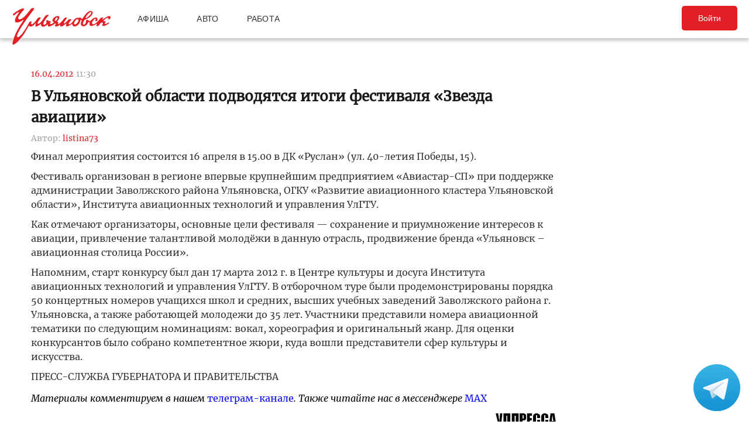

--- FILE ---
content_type: text/html; charset=UTF-8
request_url: https://ulpressa.ru/2012/04/16/v-ulyanovskoy-oblasti-podvodyatsya-itogi-festivalya-zvezda-aviatsii/
body_size: 13351
content:
<!DOCTYPE html>
<html lang="ru-RU" prefix="og: http://ogp.me/ns# fb: http://ogp.me/ns/fb#">
	<head>
		<link rel="stylesheet" type="text/css" media="all" href="https://ulpressa.ru/wp-content/themes/ulpressa_modern/css/roboto-slab.css?x32529&amp;version=1.61"/>
		<meta charset="UTF-8"/>
		<title>
			В Ульяновской области подводятся итоги фестиваля «Звезда авиации»   Улпресса - все новости Ульяновска		</title>
		<meta name="viewport" content="width=device-width">
		<link rel="profile" href="http://gmpg.org/xfn/11"/>
    <link rel="mask-icon" href="https://ulpressa.ru/wp-content/themes/ulpressa_modern/img/favicon.svg?x32529" color="#E31E24">
    <link href="https://ulpressa.ru/wp-content/themes/ulpressa_modern/img/favicon.svg?x32529" sizes="any" rel="shortcut icon" type="image/svg+xml">
    <link rel="icon" href="https://ulpressa.ru/wp-content/themes/ulpressa_modern/img/favicon.png?x32529" sizes="120x120">
    <link rel="apple-touch-icon icon" href="https://ulpressa.ru/wp-content/themes/ulpressa_modern/img/favicon.png?x32529" sizes="120x120">
        <link rel="apple-touch-icon" sizes="57x57" href="https://ulpressa.ru/wp-content/themes/ulpressa_modern/img/ico/apple-touch-icon-57x57.png?x32529">
		<link rel="apple-touch-icon" sizes="60x60" href="https://ulpressa.ru/wp-content/themes/ulpressa_modern/img/ico/apple-touch-icon-60x60.png?x32529">
		<link rel="apple-touch-icon" sizes="72x72" href="https://ulpressa.ru/wp-content/themes/ulpressa_modern/img/ico/apple-touch-icon-72x72.png?x32529">
		<link rel="apple-touch-icon" sizes="76x76" href="https://ulpressa.ru/wp-content/themes/ulpressa_modern/img/ico/apple-touch-icon-76x76.png?x32529">
		<link rel="apple-touch-icon" sizes="114x114" href="https://ulpressa.ru/wp-content/themes/ulpressa_modern/img/ico/apple-touch-icon-114x114.png?x32529">
		<link rel="apple-touch-icon" sizes="120x120" href="https://ulpressa.ru/wp-content/themes/ulpressa_modern/img/ico/apple-touch-icon-120x120.png?x32529">
		<link rel="apple-touch-icon" sizes="144x144" href="https://ulpressa.ru/wp-content/themes/ulpressa_modern/img/ico/apple-touch-icon-144x144.png?x32529">
		<link rel="apple-touch-icon" sizes="152x152" href="https://ulpressa.ru/wp-content/themes/ulpressa_modern/img/ico/apple-touch-icon-152x152.png?x32529">
		<link rel="apple-touch-icon" sizes="180x180" href="https://ulpressa.ru/wp-content/themes/ulpressa_modern/img/ico/apple-touch-icon-180x180.png?x32529">
		<link rel="icon" type="image/png" href="https://ulpressa.ru/wp-content/themes/ulpressa_modern/img/ico/favicon-16x16.png?x32529" sizes="16x16">
		<link rel="icon" type="image/png" href="https://ulpressa.ru/wp-content/themes/ulpressa_modern/img/ico/favicon-32x32.png?x32529" sizes="32x32">
		<link rel="icon" type="image/png" href="https://ulpressa.ru/wp-content/themes/ulpressa_modern/img/ico/favicon-96x96.png?x32529" sizes="96x96">
		<meta name="msapplication-square70x70logo" content="https://ulpressa.ru/wp-content/themes/ulpressa_modern/img/ico/smalltile.png" />
		<meta name="msapplication-square150x150logo" content="https://ulpressa.ru/wp-content/themes/ulpressa_modern/img/ico/mediumtile.png" />
		<meta name="msapplication-wide310x150logo" content="https://ulpressa.ru/wp-content/themes/ulpressa_modern/img/ico/widetile.png" />
		<meta name="msapplication-square310x310logo" content="https://ulpressa.ru/wp-content/themes/ulpressa_modern/img/ico/largetile.png" />
		
		<link rel="apple-touch-icon" sizes="180x180" href="https://ulpressa.ru/wp-content/themes/ulpressa_modern/img/ico/apple-touch-icon.png?x32529">
		<link rel="icon" type="image/png" sizes="32x32" href="https://ulpressa.ru/wp-content/themes/ulpressa_modern/img/ico/favicon-32x32.png?x32529">
		<link rel="icon" type="image/png" sizes="194x194" href="https://ulpressa.ru/wp-content/themes/ulpressa_modern/img/ico/favicon-194x194.png?x32529">
		<link rel="icon" type="image/png" sizes="16x16" href="https://ulpressa.ru/wp-content/themes/ulpressa_modern/img/ico/favicon-16x16.png?x32529">
		<link rel="manifest" href="https://ulpressa.ru/wp-content/themes/ulpressa_modern/img/ico/site.webmanifest">
		<link rel="mask-icon" href="https://ulpressa.ru/wp-content/themes/ulpressa_modern/img/ico/safari-pinned-tab.svg?x32529" color="#da532c">
		<meta name="apple-mobile-web-app-title" content="ulpressa">
		<meta name="application-name" content="ulpressa">
		<meta name="msapplication-TileColor" content="#ffc40d">
		<meta name="msapplication-config" content="https://ulpressa.ru/wp-content/themes/ulpressa_modern/img/ico/browserconfig.xml">
		<meta name="theme-color" content="#ffffff">
		
		<link rel="icon" type="image/png" sizes="16x16" href="https://ulpressa.ru/wp-content/themes/ulpressa_modern/img/ico/16u.png?x32529">
		<link rel="icon" type="image/png" sizes="32x32" href="https://ulpressa.ru/wp-content/themes/ulpressa_modern/img/ico/32u.png?x32529">
		<link rel="icon" type="image/png" sizes="57x57" href="https://ulpressa.ru/wp-content/themes/ulpressa_modern/img/ico/57u.png?x32529">
		<link rel="icon" type="image/png" sizes="60x60" href="https://ulpressa.ru/wp-content/themes/ulpressa_modern/img/ico/60u.png?x32529">
		<link rel="icon" type="image/png" sizes="72x72" href="https://ulpressa.ru/wp-content/themes/ulpressa_modern/img/ico/72u.png?x32529">
		<link rel="icon" type="image/png" sizes="76x76" href="https://ulpressa.ru/wp-content/themes/ulpressa_modern/img/ico/76u.png?x32529">
		<link rel="icon" type="image/png" sizes="96x96" href="https://ulpressa.ru/wp-content/themes/ulpressa_modern/img/ico/96u.png?x32529">
		<link rel="icon" type="image/png" sizes="114x114" href="https://ulpressa.ru/wp-content/themes/ulpressa_modern/img/ico/114u.png?x32529">
		<link rel="icon" type="image/png" sizes="120x120" href="https://ulpressa.ru/wp-content/themes/ulpressa_modern/img/ico/120u.png?x32529">
		<link rel="icon" type="image/png" sizes="128x128" href="https://ulpressa.ru/wp-content/themes/ulpressa_modern/img/ico/128u.png?x32529">
		<link rel="icon" type="image/png" sizes="144x144" href="https://ulpressa.ru/wp-content/themes/ulpressa_modern/img/ico/144u.png?x32529">
		<link rel="icon" type="image/png" sizes="152x152" href="https://ulpressa.ru/wp-content/themes/ulpressa_modern/img/ico/152u.png?x32529">
		<link rel="icon" type="image/png" sizes="167x167" href="https://ulpressa.ru/wp-content/themes/ulpressa_modern/img/ico/167u.png?x32529">
		<link rel="icon" type="image/png" sizes="180x180" href="https://ulpressa.ru/wp-content/themes/ulpressa_modern/img/ico/180u.png?x32529">
		<link rel="icon" type="image/png" sizes="192x192" href="https://ulpressa.ru/wp-content/themes/ulpressa_modern/img/ico/192u.png?x32529">
		<meta name="msapplication-TileImage" content="https://ulpressa.ru/wp-content/themes/ulpressa_modern/img/ico/144u.png">

		<link href="https://ulpressa.ru/wp-content/themes/ulpressa_modern/img/favicon.svg?x32529" sizes="any" rel="icon" type="image/svg+xml">
		<link rel="shortcut icon" href="https://ulpressa.ru/wp-content/themes/ulpressa_modern/img/favicon.ico?x32529" type="image/vnd.microsoft.icon"><link href="https://ulpressa.ru/wp-content/themes/ulpressa_modern/img/favicon.svg?x32529" sizes="any" rel="icon" type="image/svg+xml"/>
		<link rel="pingback" href=""/>
		<meta name='robots' content='max-image-preview:large' />
	<style>img:is([sizes="auto" i], [sizes^="auto," i]) { contain-intrinsic-size: 3000px 1500px }</style>
	<script type="text/javascript">
/* <![CDATA[ */
window._wpemojiSettings = {"baseUrl":"https:\/\/s.w.org\/images\/core\/emoji\/16.0.1\/72x72\/","ext":".png","svgUrl":"https:\/\/s.w.org\/images\/core\/emoji\/16.0.1\/svg\/","svgExt":".svg","source":{"concatemoji":"https:\/\/ulpressa.ru\/wp-includes\/js\/wp-emoji-release.min.js?ver=6.8.2"}};
/*! This file is auto-generated */
!function(s,n){var o,i,e;function c(e){try{var t={supportTests:e,timestamp:(new Date).valueOf()};sessionStorage.setItem(o,JSON.stringify(t))}catch(e){}}function p(e,t,n){e.clearRect(0,0,e.canvas.width,e.canvas.height),e.fillText(t,0,0);var t=new Uint32Array(e.getImageData(0,0,e.canvas.width,e.canvas.height).data),a=(e.clearRect(0,0,e.canvas.width,e.canvas.height),e.fillText(n,0,0),new Uint32Array(e.getImageData(0,0,e.canvas.width,e.canvas.height).data));return t.every(function(e,t){return e===a[t]})}function u(e,t){e.clearRect(0,0,e.canvas.width,e.canvas.height),e.fillText(t,0,0);for(var n=e.getImageData(16,16,1,1),a=0;a<n.data.length;a++)if(0!==n.data[a])return!1;return!0}function f(e,t,n,a){switch(t){case"flag":return n(e,"\ud83c\udff3\ufe0f\u200d\u26a7\ufe0f","\ud83c\udff3\ufe0f\u200b\u26a7\ufe0f")?!1:!n(e,"\ud83c\udde8\ud83c\uddf6","\ud83c\udde8\u200b\ud83c\uddf6")&&!n(e,"\ud83c\udff4\udb40\udc67\udb40\udc62\udb40\udc65\udb40\udc6e\udb40\udc67\udb40\udc7f","\ud83c\udff4\u200b\udb40\udc67\u200b\udb40\udc62\u200b\udb40\udc65\u200b\udb40\udc6e\u200b\udb40\udc67\u200b\udb40\udc7f");case"emoji":return!a(e,"\ud83e\udedf")}return!1}function g(e,t,n,a){var r="undefined"!=typeof WorkerGlobalScope&&self instanceof WorkerGlobalScope?new OffscreenCanvas(300,150):s.createElement("canvas"),o=r.getContext("2d",{willReadFrequently:!0}),i=(o.textBaseline="top",o.font="600 32px Arial",{});return e.forEach(function(e){i[e]=t(o,e,n,a)}),i}function t(e){var t=s.createElement("script");t.src=e,t.defer=!0,s.head.appendChild(t)}"undefined"!=typeof Promise&&(o="wpEmojiSettingsSupports",i=["flag","emoji"],n.supports={everything:!0,everythingExceptFlag:!0},e=new Promise(function(e){s.addEventListener("DOMContentLoaded",e,{once:!0})}),new Promise(function(t){var n=function(){try{var e=JSON.parse(sessionStorage.getItem(o));if("object"==typeof e&&"number"==typeof e.timestamp&&(new Date).valueOf()<e.timestamp+604800&&"object"==typeof e.supportTests)return e.supportTests}catch(e){}return null}();if(!n){if("undefined"!=typeof Worker&&"undefined"!=typeof OffscreenCanvas&&"undefined"!=typeof URL&&URL.createObjectURL&&"undefined"!=typeof Blob)try{var e="postMessage("+g.toString()+"("+[JSON.stringify(i),f.toString(),p.toString(),u.toString()].join(",")+"));",a=new Blob([e],{type:"text/javascript"}),r=new Worker(URL.createObjectURL(a),{name:"wpTestEmojiSupports"});return void(r.onmessage=function(e){c(n=e.data),r.terminate(),t(n)})}catch(e){}c(n=g(i,f,p,u))}t(n)}).then(function(e){for(var t in e)n.supports[t]=e[t],n.supports.everything=n.supports.everything&&n.supports[t],"flag"!==t&&(n.supports.everythingExceptFlag=n.supports.everythingExceptFlag&&n.supports[t]);n.supports.everythingExceptFlag=n.supports.everythingExceptFlag&&!n.supports.flag,n.DOMReady=!1,n.readyCallback=function(){n.DOMReady=!0}}).then(function(){return e}).then(function(){var e;n.supports.everything||(n.readyCallback(),(e=n.source||{}).concatemoji?t(e.concatemoji):e.wpemoji&&e.twemoji&&(t(e.twemoji),t(e.wpemoji)))}))}((window,document),window._wpemojiSettings);
/* ]]> */
</script>
<style id='wp-emoji-styles-inline-css' type='text/css'>

	img.wp-smiley, img.emoji {
		display: inline !important;
		border: none !important;
		box-shadow: none !important;
		height: 1em !important;
		width: 1em !important;
		margin: 0 0.07em !important;
		vertical-align: -0.1em !important;
		background: none !important;
		padding: 0 !important;
	}
</style>
<link rel='stylesheet' id='wp-block-library-css' href='https://ulpressa.ru/wp-includes/css/dist/block-library/style.min.css?x32529&amp;ver=6.8.2' type='text/css' media='all' />
<style id='classic-theme-styles-inline-css' type='text/css'>
/*! This file is auto-generated */
.wp-block-button__link{color:#fff;background-color:#32373c;border-radius:9999px;box-shadow:none;text-decoration:none;padding:calc(.667em + 2px) calc(1.333em + 2px);font-size:1.125em}.wp-block-file__button{background:#32373c;color:#fff;text-decoration:none}
</style>
<link rel='stylesheet' id='eedee-gutenslider-init-css' href='https://ulpressa.ru/wp-content/plugins/gutenslider/build/gutenslider-init.css?x32529&amp;ver=1743953162' type='text/css' media='all' />
<style id='global-styles-inline-css' type='text/css'>
:root{--wp--preset--aspect-ratio--square: 1;--wp--preset--aspect-ratio--4-3: 4/3;--wp--preset--aspect-ratio--3-4: 3/4;--wp--preset--aspect-ratio--3-2: 3/2;--wp--preset--aspect-ratio--2-3: 2/3;--wp--preset--aspect-ratio--16-9: 16/9;--wp--preset--aspect-ratio--9-16: 9/16;--wp--preset--color--black: #000000;--wp--preset--color--cyan-bluish-gray: #abb8c3;--wp--preset--color--white: #ffffff;--wp--preset--color--pale-pink: #f78da7;--wp--preset--color--vivid-red: #cf2e2e;--wp--preset--color--luminous-vivid-orange: #ff6900;--wp--preset--color--luminous-vivid-amber: #fcb900;--wp--preset--color--light-green-cyan: #7bdcb5;--wp--preset--color--vivid-green-cyan: #00d084;--wp--preset--color--pale-cyan-blue: #8ed1fc;--wp--preset--color--vivid-cyan-blue: #0693e3;--wp--preset--color--vivid-purple: #9b51e0;--wp--preset--gradient--vivid-cyan-blue-to-vivid-purple: linear-gradient(135deg,rgba(6,147,227,1) 0%,rgb(155,81,224) 100%);--wp--preset--gradient--light-green-cyan-to-vivid-green-cyan: linear-gradient(135deg,rgb(122,220,180) 0%,rgb(0,208,130) 100%);--wp--preset--gradient--luminous-vivid-amber-to-luminous-vivid-orange: linear-gradient(135deg,rgba(252,185,0,1) 0%,rgba(255,105,0,1) 100%);--wp--preset--gradient--luminous-vivid-orange-to-vivid-red: linear-gradient(135deg,rgba(255,105,0,1) 0%,rgb(207,46,46) 100%);--wp--preset--gradient--very-light-gray-to-cyan-bluish-gray: linear-gradient(135deg,rgb(238,238,238) 0%,rgb(169,184,195) 100%);--wp--preset--gradient--cool-to-warm-spectrum: linear-gradient(135deg,rgb(74,234,220) 0%,rgb(151,120,209) 20%,rgb(207,42,186) 40%,rgb(238,44,130) 60%,rgb(251,105,98) 80%,rgb(254,248,76) 100%);--wp--preset--gradient--blush-light-purple: linear-gradient(135deg,rgb(255,206,236) 0%,rgb(152,150,240) 100%);--wp--preset--gradient--blush-bordeaux: linear-gradient(135deg,rgb(254,205,165) 0%,rgb(254,45,45) 50%,rgb(107,0,62) 100%);--wp--preset--gradient--luminous-dusk: linear-gradient(135deg,rgb(255,203,112) 0%,rgb(199,81,192) 50%,rgb(65,88,208) 100%);--wp--preset--gradient--pale-ocean: linear-gradient(135deg,rgb(255,245,203) 0%,rgb(182,227,212) 50%,rgb(51,167,181) 100%);--wp--preset--gradient--electric-grass: linear-gradient(135deg,rgb(202,248,128) 0%,rgb(113,206,126) 100%);--wp--preset--gradient--midnight: linear-gradient(135deg,rgb(2,3,129) 0%,rgb(40,116,252) 100%);--wp--preset--font-size--small: 13px;--wp--preset--font-size--medium: 20px;--wp--preset--font-size--large: 36px;--wp--preset--font-size--x-large: 42px;--wp--preset--spacing--20: 0.44rem;--wp--preset--spacing--30: 0.67rem;--wp--preset--spacing--40: 1rem;--wp--preset--spacing--50: 1.5rem;--wp--preset--spacing--60: 2.25rem;--wp--preset--spacing--70: 3.38rem;--wp--preset--spacing--80: 5.06rem;--wp--preset--shadow--natural: 6px 6px 9px rgba(0, 0, 0, 0.2);--wp--preset--shadow--deep: 12px 12px 50px rgba(0, 0, 0, 0.4);--wp--preset--shadow--sharp: 6px 6px 0px rgba(0, 0, 0, 0.2);--wp--preset--shadow--outlined: 6px 6px 0px -3px rgba(255, 255, 255, 1), 6px 6px rgba(0, 0, 0, 1);--wp--preset--shadow--crisp: 6px 6px 0px rgba(0, 0, 0, 1);}:where(.is-layout-flex){gap: 0.5em;}:where(.is-layout-grid){gap: 0.5em;}body .is-layout-flex{display: flex;}.is-layout-flex{flex-wrap: wrap;align-items: center;}.is-layout-flex > :is(*, div){margin: 0;}body .is-layout-grid{display: grid;}.is-layout-grid > :is(*, div){margin: 0;}:where(.wp-block-columns.is-layout-flex){gap: 2em;}:where(.wp-block-columns.is-layout-grid){gap: 2em;}:where(.wp-block-post-template.is-layout-flex){gap: 1.25em;}:where(.wp-block-post-template.is-layout-grid){gap: 1.25em;}.has-black-color{color: var(--wp--preset--color--black) !important;}.has-cyan-bluish-gray-color{color: var(--wp--preset--color--cyan-bluish-gray) !important;}.has-white-color{color: var(--wp--preset--color--white) !important;}.has-pale-pink-color{color: var(--wp--preset--color--pale-pink) !important;}.has-vivid-red-color{color: var(--wp--preset--color--vivid-red) !important;}.has-luminous-vivid-orange-color{color: var(--wp--preset--color--luminous-vivid-orange) !important;}.has-luminous-vivid-amber-color{color: var(--wp--preset--color--luminous-vivid-amber) !important;}.has-light-green-cyan-color{color: var(--wp--preset--color--light-green-cyan) !important;}.has-vivid-green-cyan-color{color: var(--wp--preset--color--vivid-green-cyan) !important;}.has-pale-cyan-blue-color{color: var(--wp--preset--color--pale-cyan-blue) !important;}.has-vivid-cyan-blue-color{color: var(--wp--preset--color--vivid-cyan-blue) !important;}.has-vivid-purple-color{color: var(--wp--preset--color--vivid-purple) !important;}.has-black-background-color{background-color: var(--wp--preset--color--black) !important;}.has-cyan-bluish-gray-background-color{background-color: var(--wp--preset--color--cyan-bluish-gray) !important;}.has-white-background-color{background-color: var(--wp--preset--color--white) !important;}.has-pale-pink-background-color{background-color: var(--wp--preset--color--pale-pink) !important;}.has-vivid-red-background-color{background-color: var(--wp--preset--color--vivid-red) !important;}.has-luminous-vivid-orange-background-color{background-color: var(--wp--preset--color--luminous-vivid-orange) !important;}.has-luminous-vivid-amber-background-color{background-color: var(--wp--preset--color--luminous-vivid-amber) !important;}.has-light-green-cyan-background-color{background-color: var(--wp--preset--color--light-green-cyan) !important;}.has-vivid-green-cyan-background-color{background-color: var(--wp--preset--color--vivid-green-cyan) !important;}.has-pale-cyan-blue-background-color{background-color: var(--wp--preset--color--pale-cyan-blue) !important;}.has-vivid-cyan-blue-background-color{background-color: var(--wp--preset--color--vivid-cyan-blue) !important;}.has-vivid-purple-background-color{background-color: var(--wp--preset--color--vivid-purple) !important;}.has-black-border-color{border-color: var(--wp--preset--color--black) !important;}.has-cyan-bluish-gray-border-color{border-color: var(--wp--preset--color--cyan-bluish-gray) !important;}.has-white-border-color{border-color: var(--wp--preset--color--white) !important;}.has-pale-pink-border-color{border-color: var(--wp--preset--color--pale-pink) !important;}.has-vivid-red-border-color{border-color: var(--wp--preset--color--vivid-red) !important;}.has-luminous-vivid-orange-border-color{border-color: var(--wp--preset--color--luminous-vivid-orange) !important;}.has-luminous-vivid-amber-border-color{border-color: var(--wp--preset--color--luminous-vivid-amber) !important;}.has-light-green-cyan-border-color{border-color: var(--wp--preset--color--light-green-cyan) !important;}.has-vivid-green-cyan-border-color{border-color: var(--wp--preset--color--vivid-green-cyan) !important;}.has-pale-cyan-blue-border-color{border-color: var(--wp--preset--color--pale-cyan-blue) !important;}.has-vivid-cyan-blue-border-color{border-color: var(--wp--preset--color--vivid-cyan-blue) !important;}.has-vivid-purple-border-color{border-color: var(--wp--preset--color--vivid-purple) !important;}.has-vivid-cyan-blue-to-vivid-purple-gradient-background{background: var(--wp--preset--gradient--vivid-cyan-blue-to-vivid-purple) !important;}.has-light-green-cyan-to-vivid-green-cyan-gradient-background{background: var(--wp--preset--gradient--light-green-cyan-to-vivid-green-cyan) !important;}.has-luminous-vivid-amber-to-luminous-vivid-orange-gradient-background{background: var(--wp--preset--gradient--luminous-vivid-amber-to-luminous-vivid-orange) !important;}.has-luminous-vivid-orange-to-vivid-red-gradient-background{background: var(--wp--preset--gradient--luminous-vivid-orange-to-vivid-red) !important;}.has-very-light-gray-to-cyan-bluish-gray-gradient-background{background: var(--wp--preset--gradient--very-light-gray-to-cyan-bluish-gray) !important;}.has-cool-to-warm-spectrum-gradient-background{background: var(--wp--preset--gradient--cool-to-warm-spectrum) !important;}.has-blush-light-purple-gradient-background{background: var(--wp--preset--gradient--blush-light-purple) !important;}.has-blush-bordeaux-gradient-background{background: var(--wp--preset--gradient--blush-bordeaux) !important;}.has-luminous-dusk-gradient-background{background: var(--wp--preset--gradient--luminous-dusk) !important;}.has-pale-ocean-gradient-background{background: var(--wp--preset--gradient--pale-ocean) !important;}.has-electric-grass-gradient-background{background: var(--wp--preset--gradient--electric-grass) !important;}.has-midnight-gradient-background{background: var(--wp--preset--gradient--midnight) !important;}.has-small-font-size{font-size: var(--wp--preset--font-size--small) !important;}.has-medium-font-size{font-size: var(--wp--preset--font-size--medium) !important;}.has-large-font-size{font-size: var(--wp--preset--font-size--large) !important;}.has-x-large-font-size{font-size: var(--wp--preset--font-size--x-large) !important;}
:where(.wp-block-post-template.is-layout-flex){gap: 1.25em;}:where(.wp-block-post-template.is-layout-grid){gap: 1.25em;}
:where(.wp-block-columns.is-layout-flex){gap: 2em;}:where(.wp-block-columns.is-layout-grid){gap: 2em;}
:root :where(.wp-block-pullquote){font-size: 1.5em;line-height: 1.6;}
</style>
<link rel='stylesheet' id='fancybox-css' href='https://ulpressa.ru/wp-content/plugins/all-images-fancybox/fancybox/fancybox.min.css?x32529&amp;ver=5.0' type='text/css' media='all' />
<link rel='stylesheet' id='style-fancybox-css' href='https://ulpressa.ru/wp-content/plugins/all-images-fancybox/style.css?x32529&amp;ver=0.7' type='text/css' media='all' />
<link rel='stylesheet' id='gn-frontend-gnfollow-style-css' href='https://ulpressa.ru/wp-content/plugins/gn-publisher/assets/css/gn-frontend-gnfollow.min.css?x32529&amp;ver=1.5.23' type='text/css' media='all' />
<link rel='stylesheet' id='wp-polls-css' href='https://ulpressa.ru/wp-content/plugins/wp-polls/polls-css.css?x32529&amp;ver=2.77.3' type='text/css' media='all' />
<style id='wp-polls-inline-css' type='text/css'>
.wp-polls .pollbar {
	margin: 1px;
	font-size: 8px;
	line-height: 10px;
	height: 10px;
	background-image: url('https://ulpressa.ru/wp-content/plugins/wp-polls/images/default_gradient/pollbg.gif');
	border: 1px solid #000000;
}

</style>
<link rel='stylesheet' id='ppress-frontend-css' href='https://ulpressa.ru/wp-content/plugins/wp-user-avatar/assets/css/frontend.min.css?x32529&amp;ver=4.16.3' type='text/css' media='all' />
<link rel='stylesheet' id='ppress-flatpickr-css' href='https://ulpressa.ru/wp-content/plugins/wp-user-avatar/assets/flatpickr/flatpickr.min.css?x32529&amp;ver=4.16.3' type='text/css' media='all' />
<link rel='stylesheet' id='ppress-select2-css' href='https://ulpressa.ru/wp-content/plugins/wp-user-avatar/assets/select2/select2.min.css?x32529&amp;ver=6.8.2' type='text/css' media='all' />
<link rel='stylesheet' id='post-source.style-css' href='https://ulpressa.ru/wp-content/plugins/post_source/style.css?x32529&amp;ver=6.8.2' type='text/css' media='all' />
<script type="text/javascript" src="https://ulpressa.ru/wp-includes/js/jquery/jquery.min.js?x32529&amp;ver=3.7.1" id="jquery-core-js"></script>
<script type="text/javascript" src="https://ulpressa.ru/wp-includes/js/jquery/jquery-migrate.min.js?x32529&amp;ver=3.4.1" id="jquery-migrate-js"></script>
<script type="text/javascript" src="https://ulpressa.ru/wp-content/plugins/all-images-fancybox/fancybox/fancybox.min.js?x32529&amp;ver=5.0" id="fancybox-js"></script>
<script type="text/javascript" src="https://ulpressa.ru/wp-content/plugins/useful-banner-manager-modified/scripts.min.js?x32529&amp;ver=6.8.2" id="useful_banner_manager_scripts-js"></script>
<script type="text/javascript" src="https://ulpressa.ru/wp-content/plugins/wp-user-avatar/assets/flatpickr/flatpickr.min.js?x32529&amp;ver=4.16.3" id="ppress-flatpickr-js"></script>
<script type="text/javascript" src="https://ulpressa.ru/wp-content/plugins/wp-user-avatar/assets/select2/select2.min.js?x32529&amp;ver=4.16.3" id="ppress-select2-js"></script>
<script type="text/javascript" src="https://ulpressa.ru/wp-content/themes/ulpressa_modern/js/loadmore.js?x32529&amp;ver=2025-02-21%2015:38" id="true_loadmore-js"></script>
<link rel="https://api.w.org/" href="https://ulpressa.ru/wp-json/" /><link rel="alternate" title="JSON" type="application/json" href="https://ulpressa.ru/wp-json/wp/v2/posts/309887" /><link rel="canonical" href="https://ulpressa.ru/2012/04/16/v-ulyanovskoy-oblasti-podvodyatsya-itogi-festivalya-zvezda-aviatsii/" />
<link rel='shortlink' href='https://ulpressa.ru/GxSaRwy' />
<link rel="alternate" title="oEmbed (JSON)" type="application/json+oembed" href="https://ulpressa.ru/wp-json/oembed/1.0/embed?url=https%3A%2F%2Fulpressa.ru%2F2012%2F04%2F16%2Fv-ulyanovskoy-oblasti-podvodyatsya-itogi-festivalya-zvezda-aviatsii%2F" />
<meta name="Description" content="Финал мероприятия состоится 16 апреля в 15.00 в ДК &laquo;Руслан&raquo; (ул. 40-летия Победы, 15).  Фестиваль организован в регионе впервые крупнейшим предприятием &laquo;Авиастар-СП&raquo; при поддержке администрации Заволжского района Ульяновска, ОГКУ &laquo;Развитие авиационного кластера Ульяновской области&raquo;, Института авиаци" />

<!-- Schema & Structured Data For WP v1.48 - -->
<script type="application/ld+json" class="saswp-schema-markup-output">
[{"@context":"https:\/\/schema.org\/","@graph":[{"@context":"https:\/\/schema.org\/","@type":"SiteNavigationElement","@id":"https:\/\/ulpressa.ru#\u041f\u043e\u0434 \u0437\u0430\u0433\u043e\u043b\u043e\u0432\u043e\u043a\u043e\u043c","name":"\u041d\u043e\u0432\u043e\u0441\u0442\u0438","url":"https:\/\/ulpressa.ru\/category\/chronicle\/"},{"@context":"https:\/\/schema.org\/","@type":"SiteNavigationElement","@id":"https:\/\/ulpressa.ru#\u041f\u043e\u0434 \u0437\u0430\u0433\u043e\u043b\u043e\u0432\u043e\u043a\u043e\u043c","name":"\u041e\u0431\u0449\u0435\u0441\u0442\u0432\u043e","url":"https:\/\/ulpressa.ru\/category\/society\/"},{"@context":"https:\/\/schema.org\/","@type":"SiteNavigationElement","@id":"https:\/\/ulpressa.ru#\u041f\u043e\u0434 \u0437\u0430\u0433\u043e\u043b\u043e\u0432\u043e\u043a\u043e\u043c","name":"\u041f\u043e\u043b\u0438\u0442\u0438\u043a\u0430","url":"https:\/\/ulpressa.ru\/category\/politics\/"},{"@context":"https:\/\/schema.org\/","@type":"SiteNavigationElement","@id":"https:\/\/ulpressa.ru#\u041f\u043e\u0434 \u0437\u0430\u0433\u043e\u043b\u043e\u0432\u043e\u043a\u043e\u043c","name":"\u042d\u043a\u043e\u043d\u043e\u043c\u0438\u043a\u0430","url":"https:\/\/ulpressa.ru\/category\/economics\/"},{"@context":"https:\/\/schema.org\/","@type":"SiteNavigationElement","@id":"https:\/\/ulpressa.ru#\u041f\u043e\u0434 \u0437\u0430\u0433\u043e\u043b\u043e\u0432\u043e\u043a\u043e\u043c","name":"\u041a\u0443\u043b\u044c\u0442\u0443\u0440\u0430","url":"https:\/\/ulpressa.ru\/category\/culture\/"},{"@context":"https:\/\/schema.org\/","@type":"SiteNavigationElement","@id":"https:\/\/ulpressa.ru#\u041f\u043e\u0434 \u0437\u0430\u0433\u043e\u043b\u043e\u0432\u043e\u043a\u043e\u043c","name":"\u0421\u043f\u043e\u0440\u0442","url":"https:\/\/ulpressa.ru\/category\/sport\/"},{"@context":"https:\/\/schema.org\/","@type":"SiteNavigationElement","@id":"https:\/\/ulpressa.ru#\u041f\u043e\u0434 \u0437\u0430\u0433\u043e\u043b\u043e\u0432\u043e\u043a\u043e\u043c","name":"\u041f\u0440\u043e\u0438\u0441\u0448\u0435\u0441\u0442\u0432\u0438\u044f","url":"https:\/\/ulpressa.ru\/category\/%d0%bf%d1%80%d0%be%d0%b8%d1%81%d1%88%d0%b5%d1%81%d1%82%d0%b2%d0%b8%d1%8f\/"},{"@context":"https:\/\/schema.org\/","@type":"SiteNavigationElement","@id":"https:\/\/ulpressa.ru#\u041f\u043e\u0434 \u0437\u0430\u0433\u043e\u043b\u043e\u0432\u043e\u043a\u043e\u043c","name":"\u0421\u0435\u043b\u043e","url":"https:\/\/ulpressa.ru\/category\/%d1%81%d0%b5%d0%bb%d0%be\/"}]},

{"@context":"https:\/\/schema.org\/","@type":"BreadcrumbList","@id":"https:\/\/ulpressa.ru\/2012\/04\/16\/v-ulyanovskoy-oblasti-podvodyatsya-itogi-festivalya-zvezda-aviatsii\/#breadcrumb","itemListElement":[{"@type":"ListItem","position":1,"item":{"@id":"https:\/\/ulpressa.ru","name":"\u0423\u043b\u043f\u0440\u0435\u0441\u0441\u0430 - \u0432\u0441\u0435 \u043d\u043e\u0432\u043e\u0441\u0442\u0438 \u0423\u043b\u044c\u044f\u043d\u043e\u0432\u0441\u043a\u0430"}},{"@type":"ListItem","position":2,"item":{"@id":"https:\/\/ulpressa.ru\/category\/society\/","name":"\u041e\u0431\u0449\u0435\u0441\u0442\u0432\u043e"}},{"@type":"ListItem","position":3,"item":{"@id":"https:\/\/ulpressa.ru\/2012\/04\/16\/v-ulyanovskoy-oblasti-podvodyatsya-itogi-festivalya-zvezda-aviatsii\/","name":"\u0412 \u0423\u043b\u044c\u044f\u043d\u043e\u0432\u0441\u043a\u043e\u0439 \u043e\u0431\u043b\u0430\u0441\u0442\u0438 \u043f\u043e\u0434\u0432\u043e\u0434\u044f\u0442\u0441\u044f \u0438\u0442\u043e\u0433\u0438 \u0444\u0435\u0441\u0442\u0438\u0432\u0430\u043b\u044f \u00ab\u0417\u0432\u0435\u0437\u0434\u0430 \u0430\u0432\u0438\u0430\u0446\u0438\u0438\u00bb"}}]},

{"@context":"https:\/\/schema.org\/","@type":"NewsArticle","@id":"https:\/\/ulpressa.ru\/2012\/04\/16\/v-ulyanovskoy-oblasti-podvodyatsya-itogi-festivalya-zvezda-aviatsii\/#newsarticle","url":"https:\/\/ulpressa.ru\/2012\/04\/16\/v-ulyanovskoy-oblasti-podvodyatsya-itogi-festivalya-zvezda-aviatsii\/","headline":"\u0412 \u0423\u043b\u044c\u044f\u043d\u043e\u0432\u0441\u043a\u043e\u0439 \u043e\u0431\u043b\u0430\u0441\u0442\u0438 \u043f\u043e\u0434\u0432\u043e\u0434\u044f\u0442\u0441\u044f \u0438\u0442\u043e\u0433\u0438 \u0444\u0435\u0441\u0442\u0438\u0432\u0430\u043b\u044f \u00ab\u0417\u0432\u0435\u0437\u0434\u0430 \u0430\u0432\u0438\u0430\u0446\u0438\u0438\u00bb","mainEntityOfPage":"https:\/\/ulpressa.ru\/2012\/04\/16\/v-ulyanovskoy-oblasti-podvodyatsya-itogi-festivalya-zvezda-aviatsii\/","datePublished":"2012-04-16T11:30:42+04:00","dateModified":"2012-04-16T11:30:42+04:00","description":"\u0424\u0438\u043d\u0430\u043b \u043c\u0435\u0440\u043e\u043f\u0440\u0438\u044f\u0442\u0438\u044f \u0441\u043e\u0441\u0442\u043e\u0438\u0442\u0441\u044f 16 \u0430\u043f\u0440\u0435\u043b\u044f \u0432 15.00 \u0432 \u0414\u041a \u00ab\u0420\u0443\u0441\u043b\u0430\u043d\u00bb (\u0443\u043b. 40-\u043b\u0435\u0442\u0438\u044f \u041f\u043e\u0431\u0435\u0434\u044b, 15).\r\n\u0424\u0435\u0441\u0442\u0438\u0432\u0430\u043b\u044c \u043e\u0440\u0433\u0430\u043d\u0438\u0437\u043e\u0432\u0430\u043d \u0432 \u0440\u0435\u0433\u0438\u043e\u043d\u0435 \u0432\u043f\u0435\u0440\u0432\u044b\u0435 \u043a\u0440\u0443\u043f\u043d\u0435\u0439\u0448\u0438\u043c \u043f\u0440\u0435\u0434\u043f\u0440\u0438\u044f\u0442\u0438\u0435\u043c \u00ab\u0410\u0432\u0438\u0430\u0441\u0442\u0430\u0440-\u0421\u041f\u00bb \u043f\u0440\u0438 \u043f\u043e\u0434\u0434\u0435\u0440\u0436\u043a\u0435 \u0430\u0434\u043c\u0438\u043d\u0438\u0441\u0442\u0440\u0430\u0446\u0438\u0438 \u0417\u0430\u0432\u043e\u043b\u0436\u0441\u043a\u043e\u0433\u043e \u0440\u0430\u0439\u043e\u043d\u0430 \u0423\u043b\u044c\u044f\u043d\u043e\u0432\u0441\u043a\u0430, \u041e\u0413\u041a\u0423 \u00ab\u0420\u0430\u0437\u0432\u0438\u0442\u0438\u0435 \u0430\u0432\u0438\u0430\u0446\u0438\u043e\u043d\u043d\u043e\u0433\u043e \u043a\u043b\u0430\u0441\u0442\u0435\u0440\u0430 \u0423\u043b\u044c\u044f\u043d\u043e\u0432\u0441\u043a\u043e\u0439 \u043e\u0431\u043b\u0430\u0441\u0442\u0438\u00bb, \u0418\u043d\u0441\u0442\u0438\u0442\u0443\u0442\u0430 \u0430\u0432\u0438\u0430\u0446\u0438\u043e\u043d\u043d\u044b\u0445 \u0442\u0435\u0445\u043d\u043e\u043b\u043e\u0433\u0438\u0439 \u0438 \u0443\u043f\u0440\u0430\u0432\u043b\u0435\u043d\u0438\u044f \u0423\u043b\u0413\u0422\u0423.","articleSection":"\u041e\u0431\u0449\u0435\u0441\u0442\u0432\u043e","articleBody":"\u0424\u0438\u043d\u0430\u043b \u043c\u0435\u0440\u043e\u043f\u0440\u0438\u044f\u0442\u0438\u044f \u0441\u043e\u0441\u0442\u043e\u0438\u0442\u0441\u044f 16 \u0430\u043f\u0440\u0435\u043b\u044f \u0432 15.00 \u0432 \u0414\u041a \u00ab\u0420\u0443\u0441\u043b\u0430\u043d\u00bb (\u0443\u043b. 40-\u043b\u0435\u0442\u0438\u044f \u041f\u043e\u0431\u0435\u0434\u044b, 15).    \u0424\u0435\u0441\u0442\u0438\u0432\u0430\u043b\u044c \u043e\u0440\u0433\u0430\u043d\u0438\u0437\u043e\u0432\u0430\u043d \u0432 \u0440\u0435\u0433\u0438\u043e\u043d\u0435 \u0432\u043f\u0435\u0440\u0432\u044b\u0435 \u043a\u0440\u0443\u043f\u043d\u0435\u0439\u0448\u0438\u043c \u043f\u0440\u0435\u0434\u043f\u0440\u0438\u044f\u0442\u0438\u0435\u043c \u00ab\u0410\u0432\u0438\u0430\u0441\u0442\u0430\u0440-\u0421\u041f\u00bb \u043f\u0440\u0438 \u043f\u043e\u0434\u0434\u0435\u0440\u0436\u043a\u0435 \u0430\u0434\u043c\u0438\u043d\u0438\u0441\u0442\u0440\u0430\u0446\u0438\u0438 \u0417\u0430\u0432\u043e\u043b\u0436\u0441\u043a\u043e\u0433\u043e \u0440\u0430\u0439\u043e\u043d\u0430 \u0423\u043b\u044c\u044f\u043d\u043e\u0432\u0441\u043a\u0430, \u041e\u0413\u041a\u0423 \u00ab\u0420\u0430\u0437\u0432\u0438\u0442\u0438\u0435 \u0430\u0432\u0438\u0430\u0446\u0438\u043e\u043d\u043d\u043e\u0433\u043e \u043a\u043b\u0430\u0441\u0442\u0435\u0440\u0430 \u0423\u043b\u044c\u044f\u043d\u043e\u0432\u0441\u043a\u043e\u0439 \u043e\u0431\u043b\u0430\u0441\u0442\u0438\u00bb, \u0418\u043d\u0441\u0442\u0438\u0442\u0443\u0442\u0430 \u0430\u0432\u0438\u0430\u0446\u0438\u043e\u043d\u043d\u044b\u0445 \u0442\u0435\u0445\u043d\u043e\u043b\u043e\u0433\u0438\u0439 \u0438 \u0443\u043f\u0440\u0430\u0432\u043b\u0435\u043d\u0438\u044f \u0423\u043b\u0413\u0422\u0423.    \u041a\u0430\u043a \u043e\u0442\u043c\u0435\u0447\u0430\u044e\u0442 \u043e\u0440\u0433\u0430\u043d\u0438\u0437\u0430\u0442\u043e\u0440\u044b, \u043e\u0441\u043d\u043e\u0432\u043d\u044b\u0435 \u0446\u0435\u043b\u0438 \u0444\u0435\u0441\u0442\u0438\u0432\u0430\u043b\u044f - \u0441\u043e\u0445\u0440\u0430\u043d\u0435\u043d\u0438\u0435 \u0438 \u043f\u0440\u0438\u0443\u043c\u043d\u043e\u0436\u0435\u043d\u0438\u0435 \u0438\u043d\u0442\u0435\u0440\u0435\u0441\u043e\u0432 \u043a \u0430\u0432\u0438\u0430\u0446\u0438\u0438, \u043f\u0440\u0438\u0432\u043b\u0435\u0447\u0435\u043d\u0438\u0435 \u0442\u0430\u043b\u0430\u043d\u0442\u043b\u0438\u0432\u043e\u0439 \u043c\u043e\u043b\u043e\u0434\u0451\u0436\u0438 \u0432 \u0434\u0430\u043d\u043d\u0443\u044e \u043e\u0442\u0440\u0430\u0441\u043b\u044c, \u043f\u0440\u043e\u0434\u0432\u0438\u0436\u0435\u043d\u0438\u0435 \u0431\u0440\u0435\u043d\u0434\u0430 \u00ab\u0423\u043b\u044c\u044f\u043d\u043e\u0432\u0441\u043a \u2013 \u0430\u0432\u0438\u0430\u0446\u0438\u043e\u043d\u043d\u0430\u044f \u0441\u0442\u043e\u043b\u0438\u0446\u0430 \u0420\u043e\u0441\u0441\u0438\u0438\u00bb.    \u041d\u0430\u043f\u043e\u043c\u043d\u0438\u043c, \u0441\u0442\u0430\u0440\u0442 \u043a\u043e\u043d\u043a\u0443\u0440\u0441\u0443 \u0431\u044b\u043b \u0434\u0430\u043d 17 \u043c\u0430\u0440\u0442\u0430 2012 \u0433. \u0432 \u0426\u0435\u043d\u0442\u0440\u0435 \u043a\u0443\u043b\u044c\u0442\u0443\u0440\u044b \u0438 \u0434\u043e\u0441\u0443\u0433\u0430 \u0418\u043d\u0441\u0442\u0438\u0442\u0443\u0442\u0430 \u0430\u0432\u0438\u0430\u0446\u0438\u043e\u043d\u043d\u044b\u0445 \u0442\u0435\u0445\u043d\u043e\u043b\u043e\u0433\u0438\u0439 \u0438 \u0443\u043f\u0440\u0430\u0432\u043b\u0435\u043d\u0438\u044f \u0423\u043b\u0413\u0422\u0423. \u0412 \u043e\u0442\u0431\u043e\u0440\u043e\u0447\u043d\u043e\u043c \u0442\u0443\u0440\u0435 \u0431\u044b\u043b\u0438 \u043f\u0440\u043e\u0434\u0435\u043c\u043e\u043d\u0441\u0442\u0440\u0438\u0440\u043e\u0432\u0430\u043d\u044b \u043f\u043e\u0440\u044f\u0434\u043a\u0430 50 \u043a\u043e\u043d\u0446\u0435\u0440\u0442\u043d\u044b\u0445 \u043d\u043e\u043c\u0435\u0440\u043e\u0432 \u0443\u0447\u0430\u0449\u0438\u0445\u0441\u044f \u0448\u043a\u043e\u043b \u0438 \u0441\u0440\u0435\u0434\u043d\u0438\u0445, \u0432\u044b\u0441\u0448\u0438\u0445 \u0443\u0447\u0435\u0431\u043d\u044b\u0445 \u0437\u0430\u0432\u0435\u0434\u0435\u043d\u0438\u0439 \u0417\u0430\u0432\u043e\u043b\u0436\u0441\u043a\u043e\u0433\u043e \u0440\u0430\u0439\u043e\u043d\u0430 \u0433. \u0423\u043b\u044c\u044f\u043d\u043e\u0432\u0441\u043a\u0430, \u0430 \u0442\u0430\u043a\u0436\u0435 \u0440\u0430\u0431\u043e\u0442\u0430\u044e\u0449\u0435\u0439 \u043c\u043e\u043b\u043e\u0434\u0435\u0436\u0438 \u0434\u043e 35 \u043b\u0435\u0442. \u0423\u0447\u0430\u0441\u0442\u043d\u0438\u043a\u0438 \u043f\u0440\u0435\u0434\u0441\u0442\u0430\u0432\u0438\u043b\u0438 \u043d\u043e\u043c\u0435\u0440\u0430 \u0430\u0432\u0438\u0430\u0446\u0438\u043e\u043d\u043d\u043e\u0439 \u0442\u0435\u043c\u0430\u0442\u0438\u043a\u0438 \u043f\u043e \u0441\u043b\u0435\u0434\u0443\u044e\u0449\u0438\u043c \u043d\u043e\u043c\u0438\u043d\u0430\u0446\u0438\u044f\u043c: \u0432\u043e\u043a\u0430\u043b, \u0445\u043e\u0440\u0435\u043e\u0433\u0440\u0430\u0444\u0438\u044f \u0438 \u043e\u0440\u0438\u0433\u0438\u043d\u0430\u043b\u044c\u043d\u044b\u0439 \u0436\u0430\u043d\u0440. \u0414\u043b\u044f \u043e\u0446\u0435\u043d\u043a\u0438 \u043a\u043e\u043d\u043a\u0443\u0440\u0441\u0430\u043d\u0442\u043e\u0432 \u0431\u044b\u043b\u043e \u0441\u043e\u0431\u0440\u0430\u043d\u043e \u043a\u043e\u043c\u043f\u0435\u0442\u0435\u043d\u0442\u043d\u043e\u0435 \u0436\u044e\u0440\u0438, \u043a\u0443\u0434\u0430 \u0432\u043e\u0448\u043b\u0438 \u043f\u0440\u0435\u0434\u0441\u0442\u0430\u0432\u0438\u0442\u0435\u043b\u0438 \u0441\u0444\u0435\u0440 \u043a\u0443\u043b\u044c\u0442\u0443\u0440\u044b \u0438 \u0438\u0441\u043a\u0443\u0441\u0441\u0442\u0432\u0430.    \u041f\u0420\u0415\u0421\u0421-\u0421\u041b\u0423\u0416\u0411\u0410 \u0413\u0423\u0411\u0415\u0420\u041d\u0410\u0422\u041e\u0420\u0410 \u0418 \u041f\u0420\u0410\u0412\u0418\u0422\u0415\u041b\u042c\u0421\u0422\u0412\u0410","keywords":"","name":"\u0412 \u0423\u043b\u044c\u044f\u043d\u043e\u0432\u0441\u043a\u043e\u0439 \u043e\u0431\u043b\u0430\u0441\u0442\u0438 \u043f\u043e\u0434\u0432\u043e\u0434\u044f\u0442\u0441\u044f \u0438\u0442\u043e\u0433\u0438 \u0444\u0435\u0441\u0442\u0438\u0432\u0430\u043b\u044f \u00ab\u0417\u0432\u0435\u0437\u0434\u0430 \u0430\u0432\u0438\u0430\u0446\u0438\u0438\u00bb","thumbnailUrl":"","wordCount":"140","timeRequired":"PT37S","mainEntity":{"@type":"WebPage","@id":"https:\/\/ulpressa.ru\/2012\/04\/16\/v-ulyanovskoy-oblasti-podvodyatsya-itogi-festivalya-zvezda-aviatsii\/"},"author":{"@type":"Person","name":"listina73","url":"https:\/\/ulpressa.ru\/author\/listina73\/","sameAs":[],"image":{"@type":"ImageObject","url":"https:\/\/ulpressa.ru\/wp-content\/uploads\/2021\/02\/default_avatar.png","height":96,"width":96}},"editor":{"@type":"Person","name":"listina73","url":"https:\/\/ulpressa.ru\/author\/listina73\/","sameAs":[],"image":{"@type":"ImageObject","url":"https:\/\/ulpressa.ru\/wp-content\/uploads\/2021\/02\/default_avatar.png","height":96,"width":96}},"publisher":{"@type":"Organization","name":"\u0423\u043b\u043f\u0440\u0435\u0441\u0441\u0430","url":"https:\/\/ulpressa.ru","logo":{"@type":"ImageObject","url":"https:\/\/ulpressa.ru\/wp-content\/themes\/ulpressa\/img\/ulpressa_structured_data.png","width":"160","height":"50"}},"image":{"@type":"ImageObject","@id":"https:\/\/ulpressa.ru\/2012\/04\/16\/v-ulyanovskoy-oblasti-podvodyatsya-itogi-festivalya-zvezda-aviatsii\/#primaryimage","url":"https:\/\/ulpressa.ru\/wp-content\/themes\/ulpressa\/img\/ulpressa-logo-1200x728.jpg","width":"1200","height":"728"}}]
</script>

<link rel="amphtml" href="https://ulpressa.ru/2012/04/16/v-ulyanovskoy-oblasti-podvodyatsya-itogi-festivalya-zvezda-aviatsii/?amp=1"><link rel="icon" href="https://ulpressa.ru/wp-content/uploads/favicon.ico?x32529" sizes="32x32" />
<link rel="icon" href="https://ulpressa.ru/wp-content/uploads/favicon.ico?x32529" sizes="192x192" />
<link rel="apple-touch-icon" href="https://ulpressa.ru/wp-content/uploads/favicon.ico?x32529" />
<meta name="msapplication-TileImage" content="https://ulpressa.ru/wp-content/uploads/favicon.ico" />

<!-- START - Open Graph and Twitter Card Tags 3.3.5 -->
 <!-- Facebook Open Graph -->
  <meta property="og:locale" content="ru_RU"/>
  <meta property="og:site_name" content="Улпресса - все новости Ульяновска"/>
  <meta property="og:title" content="В Ульяновской области подводятся итоги фестиваля «Звезда авиации»"/>
  <meta property="og:url" content="https://ulpressa.ru/2012/04/16/v-ulyanovskoy-oblasti-podvodyatsya-itogi-festivalya-zvezda-aviatsii/"/>
  <meta property="og:type" content="article"/>
  <meta property="og:description" content="Финал мероприятия состоится 16 апреля в 15.00 в ДК «Руслан» (ул. 40-летия Победы, 15).
Фестиваль организован в регионе впервые крупнейшим предприятием «Авиастар-СП» при поддержке администрации Заволжского района Ульяновска, ОГКУ «Развитие авиационного кластера Ульяновской области», Института авиаци"/>
  <meta property="og:image" content="https://ulpressa.ru/wp-content/themes/ulpressa/img/ulpressa-logo-1200x630.jpg"/>
  <meta property="og:image:url" content="https://ulpressa.ru/wp-content/themes/ulpressa/img/ulpressa-logo-1200x630.jpg"/>
  <meta property="og:image:secure_url" content="https://ulpressa.ru/wp-content/themes/ulpressa/img/ulpressa-logo-1200x630.jpg"/>
  <meta property="article:published_time" content="2012-04-16T11:30:42+04:00"/>
  <meta property="article:modified_time" content="2012-04-16T11:30:42+04:00" />
  <meta property="og:updated_time" content="2012-04-16T11:30:42+04:00" />
  <meta property="article:section" content="Общество"/>
  <meta property="article:publisher" content="https://ulpressa.ru"/>
 <!-- Google+ / Schema.org -->
 <!-- Twitter Cards -->
  <meta name="twitter:title" content="В Ульяновской области подводятся итоги фестиваля «Звезда авиации»"/>
  <meta name="twitter:url" content="https://ulpressa.ru/2012/04/16/v-ulyanovskoy-oblasti-podvodyatsya-itogi-festivalya-zvezda-aviatsii/"/>
  <meta name="twitter:description" content="Финал мероприятия состоится 16 апреля в 15.00 в ДК «Руслан» (ул. 40-летия Победы, 15).
Фестиваль организован в регионе впервые крупнейшим предприятием «Авиастар-СП» при поддержке администрации Заволжского района Ульяновска, ОГКУ «Развитие авиационного кластера Ульяновской области», Института авиаци"/>
  <meta name="twitter:image" content="https://ulpressa.ru/wp-content/themes/ulpressa/img/ulpressa-logo-1200x630.jpg"/>
  <meta name="twitter:card" content="summary_large_image"/>
  <meta name="twitter:site" content="@ulpressa"/>
 <!-- SEO -->
  <meta name="author" content="listina73"/>
  <meta name="publisher" content="Улпресса - все новости Ульяновска"/>
 <!-- Misc. tags -->
 <!-- is_singular -->
<!-- END - Open Graph and Twitter Card Tags 3.3.5 -->
	
				<link rel="stylesheet" type="text/css" media="all" href="https://ulpressa.ru/wp-content/themes/ulpressa_modern/style.css?x32529&amp;v=2.667"/>
		<link rel="stylesheet" type="text/css" media="all" href="https://ulpressa.ru/wp-content/themes/ulpressa_modern/css/new-design-main.css?x32529&amp;v=3.91"/>
        <script async src="https://ulpressa.ru/wp-content/themes/ulpressa_modern/js/mobile.js?x32529"></script>
		<link rel="apple-touch-icon" href="https://ulpressa.ru/wp-content/themes/ulpressa_modern/ulpressa-apple-icon.png?x32529"/>
		<script type="text/javascript">
			var _gaq = _gaq || [];
			_gaq.push(['_setAccount', 'UA-27421431-2']);
			_gaq.push(['_trackPageview']);
			(function () {
				var ga = document.createElement('script');
				ga.type = 'text/javascript';
				ga.async = true;
				ga.src = ('https:' == document.location.protocol ? 'https://ssl' : 'http://www') + '.google-analytics.com/ga.js';
				var s = document.getElementsByTagName('script')[0];
				s.parentNode.insertBefore(ga, s);
			})();
		</script>
		<script>
			jQuery(document).ready(function($) {
				var n = $(document.body);
				var r = $(window);
				var i = $(".head-line").first();
				
				$(".search-open").click(function() {
					//$(this).hide(); $(".search-close").css("display", "table");
					n.addClass("is-search");
					$(".search-suggest").first().show("slow");
				});
				
				$(".search-close").click(function() {
					//$(this).hide(); $(".search-open").show();
					n.removeClass("is-search");
					$(".search-suggest").first().hide("slow");
				});
				
				
				
				window.setDots = function() {
					var e = $(".nav-menu").filter(function() {
						if ("block" === $(this).css("display"))
						return !0
					});
					i.height() < e.height() - 50 ? $(".js-headline-control").addClass("is-show") : $(".js-headline-control").removeClass("is-show")
				}
				,
				n.on({
					click: function() {
						var e = $(this).closest(".head-line-body")
						, t = e.find(".nav-menu");
						e.animate({
							height: t.height()
						}, 150),
						e.addClass("is-show-nav")
					}
				}, ".js-headline-open"),
				n.on({
					click: function() {
						var e = $(this).closest(".head-line-body");
						e.animate({
							height: "100%"
						}, 150),
						e.removeClass("is-show-nav")
					}
				}, ".js-headline-close"),
				r.on({
					resize: setDots,
					scroll: setDots
				}),
				setDots() 
			});
		</script>
		<script src="https://yastatic.net/es5-shims/0.0.2/es5-shims.min.js"></script>
		<script src="https://yastatic.net/share2/share.js"></script>
    <!-- Yandex.RTB -->
    <script>window.yaContextCb=window.yaContextCb||[]</script>
    <script src="https://yandex.ru/ads/system/context.js" async></script>
	</head>
	<body class="wp-singular post-template-default single single-post postid-309887 single-format-standard wp-theme-ulpressa_modern mobile">
<!-- Rating@Mail.ru counter -->
<script type="text/javascript">
var _tmr = _tmr || [];
_tmr.push({id: "595357", type: "pageView", start: (new Date()).getTime()});
(function (d, w) {
   var ts = d.createElement("script"); ts.type = "text/javascript"; ts.async = true;
   ts.src = (d.location.protocol == "https:" ? "https:" : "http:") + "//top-fwz1.mail.ru/js/code.js";
   var f = function () {var s = d.getElementsByTagName("script")[0]; s.parentNode.insertBefore(ts, s);};
   if (w.opera == "[object Opera]") { d.addEventListener("DOMContentLoaded", f, false); } else { f(); }
})(document, window);
</script><noscript><div style="position:absolute;left:-10000px;">
<img src="//top-fwz1.mail.ru/counter?id=595357;js=na" style="border:0;" height="1" width="1" alt="Рейтинг@Mail.ru" />
</div></noscript>
<!-- //Rating@Mail.ru counter -->
<!-- Yandex.Metrika counter -->
<script type="text/javascript" >
   (function(m,e,t,r,i,k,a){m[i]=m[i]||function(){(m[i].a=m[i].a||[]).push(arguments)};
   m[i].l=1*new Date();k=e.createElement(t),a=e.getElementsByTagName(t)[0],k.async=1,k.src=r,a.parentNode.insertBefore(k,a)})
   (window, document, "script", "https://mc.yandex.ru/metrika/tag.js", "ym");

   ym(11097352, "init", {
        clickmap:true,
        trackLinks:true,
        accurateTrackBounce:true
   });
</script>
<noscript><div><img src="https://mc.yandex.ru/watch/11097352" width="1" height="1" style="position:absolute; left:-9999px; width: 1px !important; height: 1px !important;" alt="" /></div></noscript>
<!-- /Yandex.Metrika counter -->
<!--LiveInternet counter--><script>
new Image().src = "https://counter.yadro.ru/hit;ulpressa?r"+
escape(document.referrer)+((typeof(screen)=="undefined")?"":
";s"+screen.width+"*"+screen.height+"*"+(screen.colorDepth?
screen.colorDepth:screen.pixelDepth))+";u"+escape(document.URL)+
";h"+escape(document.title.substring(0,150))+
";"+Math.random();</script><!--/LiveInternet-->
		<div class="head-line">
			<div class="head-line-wrap page-content-padding">
				<div class="head-line-body-wrap">
					<div class="head-line-left-wrap">
						<a href="/" class="head-line-logo">
							<img src="https://ulpressa.ru/wp-content/themes/ulpressa_modern/img/ulyanovsk_red.svg?x32529" width="170" height="70" style="width: 170px; height: 70px;" title="Улпресса" alt="">
						</a>
					</div>
          <div class="header-line-menu desctop_show">
              <div class="nav-menu">
                  <a href="https://ulpressa.ru/events/">Афиша</a>
<a href="https://ulpressa.ru/auto/">Авто</a>
<a href="https://ulyanovsk.zarplata.ru/vacancy">Работа</a>
              </div>
					</div>
          <div class="header-line-right desctop_show">
              <div class="header-search">
                  <input type="text" placeholder="Поиск по сайту"/>
              </div>
              <div class="head-button">
                  <a href="https://ulpressa.ru/wp-login.php" title="Войти" rel="nofollow">Войти</a>              </div>
          </div>
          <div class="header-line-right mobile_show">
              <img src="https://ulpressa.ru/wp-content/themes/ulpressa_modern/img/Mobile menu.svg?x32529" width="24" height="24" onclick="showMobileMenu()" class="pointer">
          </div>
				</div>
			</div>
      <div id="fon-menu-container" class="hidden full-height">
        <!--<div class="t-menu">
                  <a href="https://ulpressa.ru/rest/">Турбазы</a>
<a href="https://ulpressa.ru/category/chronicle/">Новости</a>
<a href="https://ulpressa.ru/events/">События</a>
<a href="https://ulpressa.ru/smi/">СМИ</a>
<a href="https://ulbusiness.ru">Бизнес</a>
<a href="https://ulpressa.ru/breakfast/">Завтраки</a>
<a href="https://ulpressa.ru/wp-admin/">Войти</a>
                </div>-->
        <div class="mobile-ss">
          <div class="nav-menu">
                    <a href="https://ulpressa.ru/events/">Афиша</a>
<a href="https://ulpressa.ru/auto/">Авто</a>
<a href="https://ulyanovsk.zarplata.ru/vacancy">Работа</a>
                  </div>
          <!--<div class="nav-menu">
            <a href="https://ulpressa.ru/category/chronicle/">Новости</a>
            <a href="https://ulpressa.ru/events/">Афиша</a>
            <a href="https://ulpressa.ru/auto/">Авто</a>
          </div>-->
          <div class="header-search">
            <input type="text" placeholder="Поиск по сайту"/>
          </div>
          <div class="head-button">
            <a href="https://ulpressa.ru/wp-login.php" title="Войти" rel="nofollow">Войти</a>          </div>
        </div>
      </div>
      <div class='clear'></div>
		</div>
		<div class="page-layout advertising">
			<div>
				<div class="reklama rerlama_header page-content-padding">
										<li id="useful-banner-manager-banners-rotation-8" class="widget useful_banner_manager_rotation_widget"><!-- Yandex.RTB R-A-2390025-1 -->
<div id="yandex_rtb_R-A-2390025-1"  style="max-height:120px"></div>
<script>window.yaContextCb.push(()=>{
	Ya.Context.AdvManager.render({
		"blockId": "R-A-2390025-1",
		"renderTo": "yandex_rtb_R-A-2390025-1"
	})
})
</script></li>
									</div>
			</div>
			<div class="clear"></div>
		</div>
		<div class="page-layout page-content-padding">
      <tr>
    <td>
        <table class="page-content page-content_single single-new-design">
  <tr>
    <td class="middle">
                            <div id="post-309887" class="post-309887 post type-post status-publish format-standard hentry category-society post-source-ulpressa">
            <div class="post-content-wrapper">                <div class="post-meta">
                    <div class="date"><span class="post-date red-coloured">16.04.2012</span><span class="post-time">11:30</span></div>
                </div>
                <div class="post-title"><h1><a href="https://ulpressa.ru/2012/04/16/v-ulyanovskoy-oblasti-podvodyatsya-itogi-festivalya-zvezda-aviatsii/" rel="bookmark">В Ульяновской области подводятся итоги фестиваля «Звезда авиации»</a></h1></div>
                                <div class="post-submeta">
                    <span class="post-author">Автор: <a class="red-coloured" href="https://ulpressa.ru/author/listina73/" rel="author">listina73</a></span>
                    <span class="post-tags red-coloured"></span>
                </div>
                <div class="post-content"><p>Финал мероприятия состоится 16 апреля в 15.00 в ДК «Руслан» (ул. 40-летия Победы, 15).</p>
<p>Фестиваль организован в регионе впервые крупнейшим предприятием «Авиастар-СП» при поддержке администрации Заволжского района Ульяновска, ОГКУ «Развитие авиационного кластера Ульяновской области», Института авиационных технологий и управления УлГТУ.</p>
<p>Как отмечают организаторы, основные цели фестиваля &#8212; сохранение и приумножение интересов к авиации, привлечение талантливой молодёжи в данную отрасль, продвижение бренда «Ульяновск – авиационная столица России».</p>
<p>Напомним, старт конкурсу был дан 17 марта 2012 г. в Центре культуры и досуга Института авиационных технологий и управления УлГТУ. В отборочном туре были продемонстрированы порядка 50 концертных номеров учащихся школ и средних, высших учебных заведений Заволжского района г. Ульяновска, а также работающей молодежи до 35 лет. Участники представили номера авиационной тематики по следующим номинациям: вокал, хореография и оригинальный жанр. Для оценки конкурсантов было собрано компетентное жюри, куда вошли представители сфер культуры и искусства.</p>
<p>ПРЕСС-СЛУЖБА ГУБЕРНАТОРА И ПРАВИТЕЛЬСТВА</p>
                    <div class="clearing"></div>
                </div>
                <div class="post-info">
                                                                <div class="comment-tg">Материалы комментируем в нашем <a href="https://t.me/ulpressa" style="display:inline">телеграм-канале</a>. Также читайте нас в мессенджере <a href="https://max.ru/ulpressa" style="display:inline">MAX</a></div>
                                                                                    <div class="postpress"><a href="https://ulpressa.ru/post-source/ulpressa/"><img src="https://ulpressa.ru/wp-content/uploads/2020/10/ВВВВВ.png?x32529" width="100%" height="100%"></a></div>
                                        <div class="clear"></div>
                </div>
            </div>
            <div class="clear"></div>
            </div>            <a href="http://vkontakte.ru/share.php?url=https://ulpressa.ru/2012/04/16/v-ulyanovskoy-oblasti-podvodyatsya-itogi-festivalya-zvezda-aviatsii/" target="_blank" rel="nofollow">
                <img width="75" height="26"
                     src="https://ulpressa.ru/wp-content/themes/ulpressa_modern/img/vkontakte.gif?x32529" title="Поделиться ВКонтакте">
            </a>
                <p></p><br/>
		    </td>
    <td class="right">
      <div class="reklama">
        <div class="sidebar" role="complementary">
          <div class="reklama_sidebar">
            <li id="useful-banner-manager-banners-rotation-4" class="widget useful_banner_manager_rotation_widget"></li>
<li id="useful-banner-manager-banners-8" class="widget useful_banner_manager_widget"></li>
<li id="useful-banner-manager-banners-9" class="widget useful_banner_manager_widget"></li>
          </div>
        </div>
      </div>
    </td>
  </tr>
  <tr>
    <td colspan="2">
      <div class="related-posts-wrapper">
                </div>
          </td>
  </tr>
</table>
<div align="center">
</div>
    </td>
    <td>
         
    </td>
<tr>
</div>
<div id="telegram">
	<a href="https://t.me/ulpressa" rel="nofollow" target="_blank">
        <!--		<img src="--><!--/img/telegram.png" width="80px" height="80px" alt="">-->
        <img src="https://ulpressa.ru/wp-content/themes/ulpressa_modern/img/telegram.png?x32529" width="80" height="80" style="width:80px !important; height:80px !important;" alt="">
	</a>
</div>
<div class="clear"></div>
<div class="footer" role="contentinfo">
	<div class="ft_w page-content-padding">
    <div class="footer-contacts">
      <p>ИА «Улпресса»<br>
      Учредитель: ООО "Симбирск-Паблисити"<br>
      Главный редактор: Турковская О.С.</p>
      <h2>Контакты</h2>
      <p>432071 Ульяновская область, г. Ульяновск, 1-й пер. Мира, д.2, 4 этаж</p>
      <p>Телефон редакции: <a href="tel:+79020077900">8 (902) 007-79-00</a><br>
      Рекламный отдел: <a href="tel:+79603726036">8 (960) 372-60-36</a><br>
      Электронная почта редакции: <a href="mailto:yma@ulpressa.ru">yma@ulpressa.ru</a></p>
      <p>
          Регистрационный номер: серия ИА №ФС77-84971 от 17 апреля 2023 г,
          зарегистрировано Федеральной службой по надзору в сфере связи, информационных
          технологий и массовых коммуникаций<br>
          Предыдущее свидетельство: ЭЛ №ФС77-74499 от 14.12.2018
      </p>
      <p>Материалы с пометками <span class="sticky"></span> публикуются на коммерческой основе</p>
      <p>© 2003-2023 Улпресса</p>
      <div class="plus18"></div>
    </div>
    <div class="ss">
      <h2>Соцсети</h2>
      <ul>
        <li class="red-coloured"><a rel="nofollow" href="https://vk.com/vkulpressa">Вконтакте</a></li>
        <li class="red-coloured"><a rel="nofollow" href="https://ulpressa.ru/feed/">RSS канал</a></li>
        <li class="red-coloured"><a rel="nofollow" href="https://t.me/ulpressa">Telegram</a></li>
        <li class="red-coloured"><a rel="nofollow" href="https://max.ru/ulpressa">MAX</a></li>
        <li>
            <div id="counters">
                <!-- Rating@Mail.ru logo -->
                <a href="https://top.mail.ru/jump?from=595357">
                    <img src="//top-fwz1.mail.ru/counter?id=595357;t=617;l=1"
                         style="border:0;" height="40" width="88" alt="Рейтинг@Mail.ru" /></a>
                <!-- //Rating@Mail.ru logo -->
            </div>
        </li>
      </ul>
    </div>
    <div class="ulpressa_rules">
      <p>Цитирование информационных материалов, размещенных в ИА "Улпресса" без получения предварительного разрешения допустимо при условии <b>обязательного указания на источник цитирования</b>: приведение ссылки  — в печатных материалах, гиперссылки на cайт <a href="//ulpressa.ru">ulpressa.ru</a>  — в сети Интернет. Ссылка на источник или гиперссылка должны располагаться <b>в начале текстового материала</b>.</p>
    </div>
  </div>
</div>
<script type="speculationrules">
{"prefetch":[{"source":"document","where":{"and":[{"href_matches":"\/*"},{"not":{"href_matches":["\/wp-*.php","\/wp-admin\/*","\/wp-content\/uploads\/*","\/wp-content\/*","\/wp-content\/plugins\/*","\/wp-content\/themes\/ulpressa_modern\/*","\/*\\?(.+)"]}},{"not":{"selector_matches":"a[rel~=\"nofollow\"]"}},{"not":{"selector_matches":".no-prefetch, .no-prefetch a"}}]},"eagerness":"conservative"}]}
</script>

<script type="text/javascript">
for (i=0; i<document.forms.length; i++) {
    var f = document.forms[i];
    if (f.comment_post_ID) {
        f.encoding = "multipart/form-data";

        var l = f.getElementsByTagName("textarea");
        l = l[0].parentNode;
        
        var p = document.createElement("p");
        var t = document.createElement("input");
        t.setAttribute("name", "image");
        t.setAttribute("type", "file");
        t.setAttribute("style", "width: auto");
        p.appendChild(t);
        p.appendChild(document.createTextNode("Прикрепить изображение: (для вставки видео с youtube просто скопируйте ссылку в текст комментария )"));
        l.parentNode.insertBefore(p, l.nextSibling);

        break;
    }
}
</script>
<link rel='stylesheet' id='ul-event-calendar.style-css' href='https://ulpressa.ru/wp-content/plugins/ul_event_calendar/css/style.css?x32529&amp;v=0.023&#038;ver=6.8.2' type='text/css' media='all' />
<script type="text/javascript" id="bind-fancybox-js-extra">
/* <![CDATA[ */
var options = {"gallery":"gallery","disable-href":"","fancybox":{"closeButton":true,"compact":true,"hideScrollbar":false}};
/* ]]> */
</script>
<script type="text/javascript" src="https://ulpressa.ru/wp-content/plugins/all-images-fancybox/bind.js?x32529&amp;ver=0.7" id="bind-fancybox-js"></script>
<script type="text/javascript" id="wp-polls-js-extra">
/* <![CDATA[ */
var pollsL10n = {"ajax_url":"https:\/\/ulpressa.ru\/wp-admin\/admin-ajax.php","text_wait":"\u0412\u0430\u0448 \u043f\u043e\u0441\u043b\u0435\u0434\u043d\u0438\u0439 \u0437\u0430\u043f\u0440\u043e\u0441 \u0435\u0449\u0435 \u043e\u0431\u0440\u0430\u0431\u0430\u0442\u044b\u0432\u0430\u0435\u0442\u0441\u044f. \u041f\u043e\u0436\u0430\u043b\u0443\u0439\u0441\u0442\u0430 \u043f\u043e\u0434\u043e\u0436\u0434\u0438\u0442\u0435 ...","text_valid":"\u041f\u043e\u0436\u0430\u043b\u0443\u0439\u0441\u0442\u0430 \u043a\u043e\u0440\u0440\u0435\u043a\u0442\u043d\u043e \u0432\u044b\u0431\u0435\u0440\u0438\u0442\u0435 \u043e\u0442\u0432\u0435\u0442.","text_multiple":"\u041c\u0430\u043a\u0441\u0438\u043c\u0430\u043b\u044c\u043d\u043e \u0434\u043e\u043f\u0443\u0441\u0442\u0438\u043c\u043e\u0435 \u0447\u0438\u0441\u043b\u043e \u0432\u0430\u0440\u0438\u0430\u043d\u0442\u043e\u0432:","show_loading":"1","show_fading":"1"};
/* ]]> */
</script>
<script type="text/javascript" src="https://ulpressa.ru/wp-content/plugins/wp-polls/polls-js.js?x32529&amp;ver=2.77.3" id="wp-polls-js"></script>
<script type="text/javascript" id="ppress-frontend-script-js-extra">
/* <![CDATA[ */
var pp_ajax_form = {"ajaxurl":"https:\/\/ulpressa.ru\/wp-admin\/admin-ajax.php","confirm_delete":"\u0412\u044b \u0443\u0432\u0435\u0440\u0435\u043d\u044b?","deleting_text":"\u0423\u0434\u0430\u043b\u0435\u043d\u0438\u0435...","deleting_error":"\u041f\u0440\u043e\u0438\u0437\u043e\u0448\u043b\u0430 \u043e\u0448\u0438\u0431\u043a\u0430. \u041f\u043e\u0436\u0430\u043b\u0443\u0439\u0441\u0442\u0430, \u043f\u043e\u043f\u0440\u043e\u0431\u0443\u0439\u0442\u0435 \u0435\u0449\u0435 \u0440\u0430\u0437.","nonce":"80b21487fb","disable_ajax_form":"false","is_checkout":"0","is_checkout_tax_enabled":"0","is_checkout_autoscroll_enabled":"true"};
/* ]]> */
</script>
<script type="text/javascript" src="https://ulpressa.ru/wp-content/plugins/wp-user-avatar/assets/js/frontend.min.js?x32529&amp;ver=4.16.3" id="ppress-frontend-script-js"></script>
<script type="text/javascript" src="https://ulpressa.ru/wp-content/themes/ulpressa_modern/js/scripts.js?x32529&amp;ver=0.0004" id="scripts-tems-js"></script>
<script type="text/javascript" src="https://ulpressa.ru/wp-content/plugins/ul_event_calendar/js/script.js?x32529&amp;v=0.023" id="ul-event-calendar.script-js"></script>
<!-- Yandex.RTB R-A-2390025-9 -->
<script>
window.yaContextCb.push(() => {
    Ya.Context.AdvManager.render({
        "blockId": "R-A-2390025-9",
        "type": "floorAd",
        "platform": "touch"
    })
})
</script>
</body>
</html>

<!--
Performance optimized by W3 Total Cache. Learn more: https://www.boldgrid.com/w3-total-cache/


Served from: ulpressa.ru @ 2025-11-10 18:27:30 by W3 Total Cache
-->

--- FILE ---
content_type: text/css
request_url: https://ulpressa.ru/wp-content/themes/ulpressa_modern/css/roboto-slab.css?x32529&version=1.61
body_size: 72
content:
@font-face{
	font-family: 'RobotoSlab';
	src: url('../fonts/RobotoSlab/RobotoSlab-Light.ttf') format('truetype');
	font-weight: 300;
	font-style: normal;
	font-display: swap;
}
@font-face{
	font-family: 'RobotoSlab';
	src: url('../fonts/RobotoSlab/RobotoSlab-Bold.ttf') format('truetype');
	font-weight: bold;
	font-style: normal;
	font-display: swap;
}
@font-face{
	font-family: 'RobotoSlab';
	src: url('../fonts/RobotoSlab/RobotoSlab-Regular.ttf') format('truetype');
	font-weight: normal;
	font-style: normal;
	font-display: swap;
}
@font-face{
	font-family: 'RobotoSlab';
	src: url('../fonts/RobotoSlab/RobotoSlab-Thin.ttf') format('truetype');
	font-weight: 100;
	font-style: normal;
	font-display: swap;
}

--- FILE ---
content_type: text/css
request_url: https://ulpressa.ru/wp-content/plugins/gn-publisher/assets/css/gn-frontend-gnfollow.min.css?x32529&ver=1.5.23
body_size: 78
content:
#gnpub-gnfollow-shortcode-wrapper a{text-decoration:none;color:#000;border:1px solid #c6d2d9;padding:7px 15px 3px 16px;line-height:1;height:40px;vertical-align:middle;position:absolute}#gnpub-gnfollow-shortcode-wrapper a:focus{box-shadow:none}#gnpub-gnfollow-shortcode-wrapper img{width:120px;position:relative;top:9px;left:5px}#gnpub-gnfollow-shortcode-wrapper a:hover{border:1px solid #000}#gnpub-gnfollow-shortcode-follow-text{font-weight:500;font-size:13px}

--- FILE ---
content_type: text/css
request_url: https://ulpressa.ru/wp-content/plugins/post_source/style.css?x32529&ver=6.8.2
body_size: 292
content:
.post-sources .source {
    margin-bottom: 20px;
}

.post-sources .source .logo {
    float: left;
}

.post-sources .source ul {
    list-style: none;
    margin: 10px 0 0 150px;
}

.clear {
    height: 0px;
    line-height: 0px;
    clear: both;
}

.sources-table .group {
    float: left;    
}

.sources-table .group .title {
    font-weight: bold;
}

.sources-table .group ul {
    list-style: none;
    margin: 20px 15px 0 0;
}

.sources-table .source {
    display: block;
    width: 220px;
    height: 40px;
    margin-bottom: 15px;
    padding: 4px 4px;
    border: 1px solid #777;
}

.sources-table .source .logo {
    float: left;
}

.sources-table .source .meta {
    font-size: 11px;
    color: #777;
    text-align: center;
}


#pressa { margin: 0px 0px 3px 0px; padding: 0px; border-style: solid; border-width: 1px; border-color: #D6D6D6; vertical-align: top; height: 30px;  border:none; display: inline-block;}
#smi_logo {  padding: 0px; width: 120px; text-align: center; height: 36px; vertical-align: middle; float: left; display:inline; }
#smi_logo img{margin: 2px; padding: 0px; }
#smi_info {margin: 2px; margin-left: 120px; text-align: center; font-family: Arial; font-size: 11px; text-align: center; margin: 0px; padding: 0px; display:inline;}



--- FILE ---
content_type: text/css
request_url: https://ulpressa.ru/wp-content/themes/ulpressa_modern/css/new-design-main.css?x32529&v=3.91
body_size: 10895
content:
body {
    width: 100% !important;
    min-width: auto;
    background: #ffffff;
}

body a:hover {
    /*color: #91BFFE;*/
    text-decoration: none;
}

.pointer {
    cursor: pointer;
}

.flex {
    display: flex;
}

.clear {
    clear: both;
}

em {
    font-family: 'Merriweather-Italic', arial, sans-serif;
}

ul li p, ol li p {
   display: inline;
}

strong {
    font-family: 'Merriweather-Bold', arial, sans-serif;
    font-weight: normal;
}

table.page-content {
    margin-bottom: 20px;
    background-color: #ffffff;
    border-radius: 5px;
}

.page-content-padding {
    margin: 0 auto;
    max-width: 1240px;
    padding: 0 20px;
    height: auto;
    font-family: Merriweather-Regular;
    position: relative;
}

.page-layout {
    background-image: none;
}

.home .page-layout.page-content-padding {
    background: #ffffff;
    padding: 20px 0;
}

.page-layout.advertising {
    margin-top: 65px;
    padding: 10px 0;
    text-align: center;
}

.page-layout.advertising.bottom {
    margin-top: 0;
}

.page-layout .page-content .right {
    padding: 30px 20px;
}

.home .page-layout .page-content .right {
    padding: 30px 10px;
}

.head-line {
    position: fixed;
    width: 100%;
    top: 0;
    background-color: #ffffff;
    display: grid;
    box-shadow: 0 5px 5px rgba(0, 0, 0, 0.2);
    z-index: 300;
}

.admin-bar .head-line {
    top: 32px;
}

.head-line .head-line-wrap {
    padding: 10px 0;
    height: 45px;
    width: 100%;
    z-index: 100;
    box-sizing: content-box;
}

.head-line-body-wrap {
    display: flex;
    flex-flow: row wrap;
}

.header-search{
    width: 373px;
    display: none;
}

.header-search input {
    background-color: #F8F8F8;
    border: 0;
    border-radius: 4px;
    padding: 14px 15px;
    background-image: url(../img/search.svg);
    background-position: 95% center;
    background-repeat: no-repeat;
    width: calc(100% - 30px);
}

.inline-flex {
    display: inline-flex;
}

.cat-image {
    max-width: 25%;
    min-width: 25%;
}

.sort-type {
    width: fit-content;
    margin: 0 auto;
    padding: 20px 0;
}

.sort-type span,
.sort-type a {
    font-size: 16px;
    font-weight: 400;
    font-family: 'Merriweather-Regular';
}

.sort-type>span {
    margin: 0 20px 0 0;
}

.sort-type .active,
.sort-type .active a,
.sort-type .active span {
    color: #e31e24;
    font-family: 'Merriweather-Bold';
}

.sort-type .active .box-range-values a {
    color: #333333;
    font-family: 'Merriweather-Regular';
}

.sort-type select {
    border: 0;
    color: #e31e24;
}

.sort-type select:hover {
    color: #91BFFE;
}

.sort-filter-select {
    position: relative;
    cursor: pointer;
    font-size: 16px;
}

.sort-filter-select span {
    position: relative;
    padding-right: 15px;
    color: #e31e24;
}

.sort-filter-select span:after {
    position: absolute;
    top: 0;
    right: 0;
    content: url('../img/select_marker_red.svg');
    display: inline-table;
    transition: all .4s;
}

.sort-filter-select.open span:after {
    transform: rotate(180deg);
}

.box-range-values {
    position: absolute;
    padding: 15px;
    top: 25px;
    right: 0;
    background: #ffffff;
    box-shadow: 0 4px 44px rgba(0, 0, 0, 0.1);
}

.box-range-values li:last-child {
    margin-bottom: 0;
}

.box-range-values li {
    margin-bottom: 20px;
    text-align: right;
}

.box-range-values li a {
    color: #333333;
    font-weight: 400;
}

.box-range-values li:hover a {
    color: #e31e24;
    font-weight: 400;
}

.sort-filter-select.open .box-range-values {
    display: inline-block;
    z-index: 100;
}

.box-range-values {
    display: none;
}

select { text-align-last: right; }
option { direction: rtl; }
.t-logo-sidebar {
    width: calc(100% - 340px);
    margin-left: 50px;
}

.head-line-logo img {
    width: 180px;
}

.head-line-logo h1 {
    font-size: 34px;
}

.header-line-menu {
    padding: 0;
}

.header-line-right {
    order: 2;
    margin-left: auto;
}

.head-line-left-wrap {
    margin-top: 0;
    z-index: 10;
}

.header-line-menu .nav-menu a {
    color: #333333;
    font-size: 14px;
    font-weight: 400;
    text-transform: uppercase;
    letter-spacing: 0.02em;
    line-height: 45px;
    margin: 0 0 0 45px;
}

.header-line-menu .nav-menu a:hover {
    color: #e31e24;
    text-decoration: none;
}

.head-button {
    margin-left: 20px;
}

.head-button a {
    display: block;
    cursor: pointer;
    color: #ffffff;
    background-color: #e31e24;
    border-radius: 5px;
    padding: 13px 28px;
    text-align: center;
}

.head-button:hover a {
    background-color: #f34246;
    text-decoration: none;
    color: #ffffff;
}

.bg-f2f2f2{
    background-color: #f2f2f2;
}

.red-coloured,
.red-coloured a,
.t-menu a:hover {
    color: #e31e24 !important;
}

.t-menu {
    margin: 10px 0 20px;
}
.t-menu a {
    font-family: Roboto-Regular;
    font-size: 24px;
}

.middle {
    background: #fff;
    border-radius: 4px;
    padding: 20px 20px 0 !important;
    width: 80%;
}

.middle .post-content-wrapper .post-meta,
.middle .post-content-wrapper .post-meta a,
.middle .post-content-wrapper .post-submeta,
.middle .post-content-wrapper .post-submeta a {
    margin: 0;
    color: #a1a1a1;
    font-family: Merriweather-Regular;
}

.middle .post-content-wrapper .post-meta .date .post-time {
    padding-left: 5px;
}

.middle .post-content-wrapper .post-meta .date .post-date-separator {
    padding: 0 5px;
}
.middle .post-content-wrapper .post-meta .date .no-padding {
    padding: 0;
}

.middle .post-content-wrapper .post-title {
    margin-top: 10px;
}

.middle .post-content-wrapper .post-title a,
.middle .post-content-wrapper .post-title div {
    font-family: Merriweather-Regular;
    font-size: 24px;
    font-weight: 700;
    color: #1a1a1a;
}

.middle .post-content-wrapper .post-submeta .post-author {
    margin-right: 10px;
}

.middle .post-content-wrapper .post-submeta .post-tags a {
    padding-right: 5px;
}

.middle .post-content,
.middle .post-content p,
.middle .post-content-mobile,
.middle .post-content-mobile p {
    color: #333333;
    font-size: 16px;
}

.middle .post-content iframe {
    max-width: 100%;
}

.middle .post-content a {
    font-size: 16px !important;
    color: #e31e24 !important;
    font-family: 'Merriweather-Regular';
}

.middle .post-content .ul-event-content .ul-event-content-info img {
    max-width: 100%;
    height: auto;
}

.single-post .middle .post-content-wrapper .post-meta .post-views {
    display: inline-block;
    font-size: 14px;
}

.single-post .middle .post-content-wrapper .post-meta .post-views:before {
    content: url(../img/eye.svg);
    display: inline-block;
    vertical-align: top;
    width: 18px;
    height: auto;
    margin: 0 5px 0 10px;
}

.middle .wp-polls-paging {
    display: flex;
    flex-direction: row;
    justify-content: center;
    margin: 30px;
}

/* Main Page */

.home .page-layout .left {
    padding-left: 15px;
}

.home .page-layout .left .ramka,
.home .page-layout .left .ramka .leftline {
    width: auto !important;
}

.home .page-layout .left .ramka .leftline {
    padding: 0 0 0 15px;
}

.home .ramka .leftline .content {
    width: 292px;
}

.home .page-layout .page-content {
    margin-bottom: 0;
}

.home .page-layout .left .ramka .leftline .content .item {
    background: #EBF0F5;
}

.home .page-layout .left .ramka .leftline .content .item_info {
    font-family: 'Merriweather-Regular';
    font-size: 14px;
    font-weight: 700;
    border-bottom: 2px solid #333333;
    padding-bottom: 5px;
    margin: 0 0 10px;
}

.home .page-layout .left .ramka .leftline .newsline-thumbnail-container img {
    width: 90px;
    height: 90px;
    margin-left: 5px;
    margin-top: 5px;
}

.home .page-layout .left .item-content table tbody tr {
    display: table-row;
}

.home .page-layout .left .item-content .info-block-wrapper {
    width: 100%;
}

.home .page-layout .left .item-content .info-block-full,
.home .page-layout .left .item-content .info-block {
    padding: 5px;
}

.home .page-layout .left .item-content .info-block-full > a,
.home .footer-avto .page-avto-content .news-container .news-mini-container .item-content .info-block-full > a {
    font-family: 'Merriweather-Regular';
    font-size: 14px;
    color: #333333;
}

.home .page-layout .left .item-content .postdate,
.home .page-layout .left .item-content .postcom,
.home .page-layout .left .item-content .post-views,
.home .page-layout .left .item-content .posttag,
.home .page-layout .middle .post-info .postdate,
.home .page-layout .middle .post-info .postcom,
.home .page-layout .middle .post-info .post-views,
.home .footer-avto .page-avto-content .news-container .news-mini-container .item-content .info-block-full,
.home .footer-avto .page-avto-content .news-container .news-mini-container .item-content .info-block div {
    float: none;
    display: inline-block;
    margin-right: 10px;
}

.home .page-layout .left .item-content .info-block .posttag a,
.home .page-layout .left .item-content .info-block .postcom a,
.home .page-layout .left .item-content .info-block .post-views {
    font-family: 'Merriweather-Regular';
    font-size: 14px !important;
    color: #828282 !important;
}

.home .page-layout .left .item-content .info-block .post-views:before,
.home .page-layout .middle .post-info .post-views:before,
.home .footer-avto .page-avto-content .news-container .news-mini-container .item-content .info-block .post-views:before,
.home .page-layout .right .authors-posts .authors-container .post .post-views:before {
    content: url(../img/eye.svg);
    display: inline-block;
    vertical-align: top;
    width: 18px;
    height: auto;
    margin-right: 5px;
}

.home .page-layout .right .authors-posts .authors-container .post .post-views {
    height: 15px;
    margin-right: 5px !important;
}

.home .page-layout .left .item-content .posttag {
    margin: 0;
}

.home .page-layout .left .item-content .posttag a {
    padding: 0 3px 0 0;
}

.home .page-layout .left .item-content .posttag a:before,
.home .page-layout .middle .post-info .posttag a:before,
.home .footer-avto .page-avto-content .news-container .news-mini-container .posttag a:before {
    content: '#';
}

.home .page-layout .left .item-content .postcom a img,
.home .page-layout .middle .post-info .postcom a img,
.home .footer-avto .page-avto-content .news-container .news-mini-container .postcom a img {
    margin-right: 5px;
}

.home .page-layout .left .item-content table td:first-child a {
    display: block;
}

.home .page-layout .view-container.hidden#article-view-container {
    display: table-cell;
}

.home .page-layout .middle {
    width: 600px;
    display:inline-block;
    vertical-align: top;
    padding: 0 !important;
}

.home .page-layout .middle.bottom {
    width: 100%;
}

.home .page-layout .middle .post {
    margin-left: 20px;
}

.home .page-layout .middle .post-content-wrapper {
    margin: 0;
}

.home .page-layout .middle .post-content-wrapper .post-title {
    position: relative;
    overflow: hidden;
    margin-top: 0;
}

.home .page-layout .middle .post-content-wrapper .post-title a {
    color: #333333;
}

.home .page-layout .middle .post-content-wrapper .post-title .title-wrapper {
    position: absolute;
    bottom: 0;
    left: 0;
    height: 100%;
    width: 100%;
    display: flex;
    flex-direction: column;
    justify-content: flex-end;
    background: linear-gradient(180deg, rgba(0, 0, 0, 0) 30%, #000000 100%);
}

.home .page-layout .middle .post-content-wrapper .post-title .title-wrapper a {
    color: #fff;
    padding: 10px;
}

.home .page-layout .middle .post-content-wrapper img.postimg {
    width: 100%;
    float: none;
    height: auto;
}

.home .page-layout .middle .post-content-wrapper .info-block a,
.home .page-layout .middle .post-content-wrapper .info-block span,
.home .page-layout .middle .post-content-wrapper .info-block .post-views {
    color: #828282;
    font-family: 'Merriweather-Regular';
    font-size: 14px;
    font-weight: normal;
}

.home .page-layout .middle .post-content-wrapper .info-block .post-date,
.home .footer-avto .page-avto-content .news-container .news-mini-container .item-content .info-block .post-date {
    margin-right: 5px;
}

.home .page-layout .middle .post-content-wrapper .info-block .posttag {
    display: inline-block;
    margin: 0 5px 0 0;
}

.home .page-layout .middle .post-content-wrapper .info-block .post-info,
.home .page-layout .middle .post-content-wrapper .info-block a {
    margin: 0;
}

.home .page-layout .middle .post-content-wrapper .hline {
    position: relative;
    margin: 20px 0;
    background: none;
}

.home .page-layout .middle .post-content-wrapper .hline .hline-mid {
    position: absolute;
    width: 100%;
    height: 1px;
    background: url(../img/blured_stripe.png) no-repeat center;
    margin: 0 auto;
}

.home .page-layout .middle .post-content {
    margin: 0;
}

.home .page-layout .middle .post-info {
    margin-top: 5px;
}

.home .page-layout .middle.bottom #main_center_block {
    margin: 0;
}

.home .page-layout .middle.bottom #main_center_block .useful_banner_manager_widget {
    margin: 30px 0;
}

.home .page-layout .middle.bottom #main_center_block .widget {
    width: calc(100% - 20px);
    max-width: 100%;
    height: auto;
    margin-left: 20px;
}

.home .page-layout .middle.bottom #main_center_block img,
.home .page-layout .middle.bottom #main_center_block video {
    width: calc(100% - 20px);
    height: auto;
}

.home .page-layout .middle.bottom .post,
.home .page-layout .middle.bottom .category-link {
    max-width: 580px;
}

.home .page-layout .middle.bottom .middle-bottom-grid {
    display: grid;
    grid-template-columns: 1fr 1fr;
    grid-column-gap: 0;
    /*grid-template-rows: 210px;*/
    grid-row-gap: 20px;
    margin-right: 20px;
    padding-bottom: 20px;
}

.home .page-layout .middle.bottom .middle-bottom-grid .post {
    margin-bottom: 0;
}

.home .page-layout .middle.bottom .middle-bottom-grid .post-content-wrapper,
.home .page-layout .middle.bottom .middle-bottom-grid .post-content-wrapper .post-title.with-thumbnail {
    height: 100%;
    min-height: 150px;
}

.home .page-layout .middle.bottom .middle-bottom-grid .post-content-wrapper .post-title.with-thumbnail {
    background-repeat: no-repeat;
    background-size: cover;
    max-height: 100%;
}

.home .page-layout .middle.bottom .middle-bottom-grid .post-content-wrapper .post-title a {
    font-size: 18px;
}

.home .page-layout .middle.bottom .middle-bottom-grid .post-content-wrapper .post-title.with-thumbnail a {
    font-size: 14px;
}

.home .page-layout .middle.bottom .middle-bottom-grid .post-title,
.home .page-layout .middle.bottom .middle-bottom-grid .post-content {
    display: -webkit-box;
    -webkit-box-orient: vertical;
    overflow: hidden;
    text-overflow: ellipsis;
    word-wrap: break-word;
    max-height: fit-content;
    margin-bottom: 5px;
}

.home .page-layout .middle.bottom .middle-bottom-grid .post-title {
    line-height: 23px;
}

.home .page-layout .middle.bottom .middle-bottom-grid .post-content {
    -webkit-line-clamp: 5;
    line-height: 16px;
    max-height: 125px;
}

.home .page-layout .middle.bottom .middle-bottom-grid .post-info {
    -webkit-line-clamp: 1;
    line-height: 18px;
}

.home .page-layout .middle.bottom .middle-bottom-grid .post-content,
.home .page-layout .middle.bottom .middle-bottom-grid .post-content p,
.home .page-layout .middle.bottom .middle-bottom-grid .post-content div,
.home .page-layout .middle.bottom .middle-bottom-grid .post-content a {
    font-size: 13px !important;
    margin-top: 0;
}

.home .page-layout .middle.bottom .middle-bottom-grid .post-content p {
    display: inline;
    margin: 0 !important;
}

.home .page-layout .middle.bottom .middle-bottom-grid .post-content img {
    display: none;
}

.home .page-layout .middle.bottom .middle-bottom-column {
    position: relative;
}

.home .page-layout .middle.bottom .middle-bottom-column .post {
    margin-bottom: 20px;
}

.home .page-layout .middle.bottom .middle-bottom-column .post .post-content-wrapper div:first-child,
.home .page-layout .middle.bottom .middle-bottom-column .post .post-content-wrapper div:first-child .text-wrapper {
    background: none !important;
    margin: 0;
}

.home .page-layout .middle.bottom .middle-bottom-column .post .with-thumbnail {
    display: table;
}

.home .page-layout .middle.bottom .middle-bottom-column .post .with-thumbnail img {
    width: 170px;
    height: 170px;
    object-fit: cover;
    display: table-cell;
}

.home .page-layout .middle.bottom .middle-bottom-column .post .post-content-wrapper div:first-child .text-wrapper {
    position: relative;
    display: table-cell;
    vertical-align: top;
}

.home .page-layout .middle.bottom .middle-bottom-column .post .post-content-wrapper div:first-child .post-content {
    font-weight: normal;
}

.home .page-layout .middle.bottom .middle-bottom-grid .post .post-content-wrapper .post-content-mobile,
.home .page-layout .middle.bottom .middle-bottom-column .post .post-content-wrapper .post-content-mobile {
    display: none;
}

.home .page-layout .middle.bottom .middle-bottom-column .post .post-content-wrapper div:first-child a,
.home .page-layout .middle.bottom .middle-bottom-column .post .post-content,
.home .page-layout .middle.bottom .middle-bottom-column .post .post-content-mobile {
    display: -webkit-box;
    -webkit-box-orient: vertical;
    overflow: hidden;
    text-overflow: ellipsis;
    word-wrap: break-word;
}

.home .page-layout .middle.bottom .middle-bottom-column .post .post-content-wrapper div:first-child a {
    font-family: Merriweather-Regular;
    font-weight: 700;
    font-size: 18px;
    color: #333333;
    margin-bottom: 5px;
    padding: 0;
}

.home .page-layout .middle.bottom .middle-bottom-column .post .post-content a {
    display: inline !important;
}

.home .page-layout .middle.bottom .middle-bottom-column .post .post-content,
.home .page-layout .middle.bottom .middle-bottom-column .post .post-content-mobile {
    -webkit-line-clamp: 7;
}

.home .page-layout .middle.bottom .middle-bottom-column .post .with-thumbnail .post-content {
    -webkit-line-clamp: 5;
    line-height: 16px;
}

.home .page-layout .middle.bottom .middle-bottom-column .post .post-content > *,
.home .page-layout .middle.bottom .middle-bottom-column .post .post-content a,
.home .page-layout .middle.bottom .middle-bottom-column .post .post-content-mobile > *,
.home .page-layout .middle.bottom .middle-bottom-column .post .post-content-mobile a {
    font-size: 13px !important;
    margin: 0;
}

.home .page-layout .middle.bottom .middle-bottom-column .post .post-content-mobile > * {
    line-height: 150%;
}

.home .page-layout .middle.bottom .middle-bottom-column .post .post-content a {
    font-weight: normal !important;
}

.home .page-layout .middle.bottom .middle-bottom-column .post .post-content p img {
    display: none;
}

.home .page-layout .middle.bottom .middle-bottom-column .post-content-wrapper .post-info .info-block .postdate {
    margin-right: 10px;
}

.home .page-layout .middle.bottom .middle-bottom-column .post-content-wrapper .post-info .info-block .postcom a,
.home .page-layout .middle.bottom .middle-bottom-column .post-content-wrapper .post-info .info-block .posttag a {
    color: #828282;
    font-family: 'Merriweather-Regular';
    font-size: 14px;
    font-weight: normal;
}

.home .page-layout .middle.bottom .middle-bottom-column .reklama_sidebar {
    position: absolute;
    top: 0;
    right: 0;
}

.page-layout.page-content-padding.reklama_sidebar.horizontal {
    padding: 0;
}

.home .page-layout .right {
    width: 250px;
    display: inline-block;
    vertical-align: top;
    padding: 0 !important;
}

.home .page-layout .right video {
    /*width: 100%;
    height: auto;*/
}

.home .page-layout .right .authors-posts {
    margin: 30px 0;
    padding: 10px;
    background: #EBF0F5;
}

.home .page-layout .right .authors-posts .authors-header {
    display: flex;
    justify-content: space-between;
    padding: 5px 0;
    border-bottom: 1px solid #BDBDBD;
    font-weight: 700;
    font-size: 18px;
    line-height: 23px;
    text-transform: uppercase;
}

.home .page-layout .right .authors-posts .authors-header a {
    color: #828282;
}

.home .page-layout .right .authors-posts .authors-header a:after {
    content: url(../img/right-angle.svg);
}

.home .page-layout .right .authors-posts .authors-container {
    margin: 10px 0;
}

.home .page-layout .right .authors-posts .authors-container .post {
    display: grid;
    grid-template-columns: 40px 1fr;
    grid-column-gap: 10px;
    margin-bottom: 10px;
}

.home .page-layout .right .authors-posts .authors-container .post.no-thumbnail {
    display: block;
}

.home .page-layout .right .authors-posts .authors-container .post .post-thumbnail {
    width: 40px;
    height: 40px;
    border-radius: 20px;
    background-repeat: no-repeat;
    background-size: cover;
    overflow: hidden;
}

.home .page-layout .right .authors-posts .authors-container .post.no-thumbnail .post-thumbnail {
    display: none;
}

.home .page-layout .right .authors-posts .authors-container .post .post-title,
.home .page-layout .right .authors-posts .authors-container .post .post-excerpt,
.home .page-layout .right .authors-posts .authors-container .post .post-excerpt *,
.home .page-layout .right .authors-posts .authors-container .post .post-comments a {
    font-family: 'Merriweather-Regular';
    font-style: normal;
    font-size: 13px;
    color: #333333;
}

.home .page-layout .right .authors-posts .authors-container .post .post-title {
    font-weight: 700;
    text-transform: uppercase;
    margin-bottom: 0;
}

.home .page-layout .right .authors-posts .authors-container .post .post-excerpt {
    display: -webkit-box;
    -webkit-box-orient: vertical;
    -webkit-line-clamp: 6;
    overflow: hidden;
    text-overflow: ellipsis;
    word-wrap: break-word;
    line-height: 1.2;
    max-height: 6.6em;
    color: #333333;
    margin-bottom: 10px;
    max-width: 180px;
}

.home .page-layout .right .authors-posts .authors-container .post .post-excerpt iframe {
    display: none;
}

.home .page-layout .right .authors-posts .authors-container .post .post-info {
    display: flex;
    justify-content: flex-start;
    align-items: center;
    flex-wrap: wrap;
    margin: 0;
}

.home .page-layout .right .authors-posts .authors-container .post .post-comments,
.home .page-layout .right .authors-posts .authors-container .post .posttag,
.home .page-layout .right .authors-posts .authors-container .post .post-views {
    display: block;
    margin: 0 5px 0 0;
    min-height: 15px;
}

.home .page-layout .right .authors-posts .authors-container .post .post-comments a,
.home .page-layout .right .authors-posts .authors-container .post .posttag a,
.home .page-layout .right .authors-posts .authors-container .post .post-views {
    color: #828282;
    font-size: 12px;
    display: flex;
    flex-direction: row;
    justify-content: flex-start;
    align-items: center;
    margin: 0;
}

.home .page-layout .right .authors-posts .authors-container .post .post-comments a img {
    width: 14px;
	margin-right: 3px;
}

.home .page-layout .right .authors-posts .authors-container .post .posttag a:before {
    content: '#';
}

.home .page-layout .category-link {
    text-align: center;
}

.home .page-layout .category-link a {
    font-family: 'Merriweather-Regular';
    font-size: 16px;
    color: #333333;
    text-decoration: underline;
}

.home .view-toggler-wrapper {
    display: none;
}

.home .related-events-wrapper,
.home .events-poster-wrapper {
    width: 100%;
    border-radius: unset;
    margin: 0 auto;
    padding: 0;
}

.home .events-poster-wrapper {
	position: relative;
	margin: 30px 20px;
	width: calc(100% - 40px);
	height: 400px;
	overflow: hidden;
}

.home .events-poster-wrapper .events-poster.events-container {
	display: block;
	position: absolute;
	width: max-content;
	text-align: left;
	float: none;
	top: 0;
	left: 0;
	margin: 0;
	z-index: 100;
}

.home .events-poster-wrapper .events-poster.events-container .events-poster-item {
	width: 255px;
	float: left;
	margin-right: 15px;
    position: relative;
}

.home .events-poster-slide-button {
	width: 50px;
	height: 50px;
	display: block;
	position: absolute;
	top: 50%;
	border-radius: 50%;
	box-shadow: 3px 3px 6px rgba(0, 0, 0, 0.2);
	-moz-box-shadow: 3px 3px 6px rgba(0, 0, 0, 0.2);
	-webkit-box-shadow: 3px 3px 6px rgba(0, 0, 0, 0.2);
	-o-box-shadow: 3px 3px 6px rgba(0, 0, 0, 0.2);
	z-index: 200;
    cursor: pointer;
}

.home .events-poster-slide-button.events-poster-prev {
	background: url(../img/angle-left.png) no-repeat transparent;
	left: 15px;
}

.home .events-poster-slide-button.events-poster-next {
	background: url(../img/angle-right.png) no-repeat transparent;
	right: 15px;
}

.home .events-poster-wrapper .epu {
    padding-bottom: 20px;
}

.home .footer-rss,
.home .footer-avto {
    background: #EBF0F5 !important;
}

.home .footer-rss .leftline {
    padding: 15px 40px;
}

.home .footer-rss .leftline .head h3 {
    font-family: Roboto-Regular;
    font-weight: 700;
    font-size: 20px;
    line-height: 23px;
    text-transform: uppercase;
    color: #333333;
}

.home .footer-rss .leftline .content {
    width: auto;
    display: grid;
    grid-template-columns: 1fr 1fr 1fr 1fr;
    grid-column-gap: 20px;
    grid-row-gap: 20px;
    margin-bottom: 0;
}

.home .footer-rss .leftline .content .item a {
    font-family: 'Merriweather-Regular';
    font-size: 14px;
    color: #333333;
}

.home .footer-rss .leftline .content .hline {
    display: none;
}

.home .footer-avto {
    display: grid;
    grid-template-columns: 1fr 250px;
    padding: 15px 0 !important;
}

.home .footer-avto .page-avto-content {
    min-height: 480px;
    padding-left: 45px;
}

.home .footer-avto .page-avto-content .top-panel {
    display: grid;
    grid-template-columns: 160px 1fr;
}

.home .footer-avto .page-avto-content .logo img {
    width: 160px;
}

.home .footer-avto .auto-header-information {
    display: flex;
}

.home .footer-avto .auto-header-information-title {
    display: block;
    background-image: url(../img/auto/avto_logo.svg);
    background-position: top;
    background-repeat: no-repeat;
    background-size: contain;
    width: 80px;
    height: 18px;
}

.home .footer-avto .auto-header-information-center p {
    font-family: 'Verdana';
    font-style: italic;
    font-size: 5px;
    margin: 0 5px;
    max-width: 80px;
}

.home .footer-avto .auto-header-right-menu .t-menu {
    display: flex;
    justify-content: space-evenly;
}

.home .footer-avto .auto-header-right-menu .t-menu a {
    font-size: 20px;
    text-transform: uppercase;
}

.home .footer-avto .page-avto-content .news-container {
    display: grid;
    grid-template-columns: 450px 1fr;
    height: 100%;
    margin-top: 10px;
}

.home .footer-avto .page-avto-content .news-container .type-news-big .news-img-bg {
    background-position: center;
    background-size: cover;
    display: flex;
    align-items: flex-end;
    height: 375px;
}

.home .footer-avto .page-avto-content .news-container .type-news-big .news-img-bg .news-img-footer-info {
    position: relative;
    width: 100%;
    height: 100%;
    font-family: 'Merriweather-Regular';
    font-size: 20px;
    font-weight: 700;
    color: #ffffff;
    background: linear-gradient(180deg, rgba(0, 0, 0, 0) 30%, #000000 100%);
}

.home .footer-avto .page-avto-content .news-container .type-news-big .news-img-bg .news-img-footer-info div {
    position: absolute;
    bottom: 0;
    margin: 0 15px 15px;
}

.home .footer-avto .page-avto-content .news-container .news-mini-container {
    width: 90%;
    margin-left: 20px;
}

.home .footer-avto .page-avto-content .news-container .news-mini-container .newsline-thumbnail-container img {
    width: 90px;
    height: 90px;
}

.home .footer-avto .page-avto-content .news-container .news-mini-container .item-content {

}

.home .footer-avto .page-avto-content .news-container .news-mini-container .item-content table tr:first-child td:first-child a {
    display: block;
    background-size: cover;
}

.home .footer-avto .page-avto-content .news-container .news-mini-container .item-content .info-block {
    margin: 7px 0 25px;
}

.home .footer-avto .page-avto-content .news-container .news-mini-container .item-content .info-block span,
.home .footer-avto .page-avto-content .news-container .news-mini-container .item-content .info-block a,
.home .footer-avto .page-avto-content .news-container .news-mini-container .item-content .info-block .post-views {
    color: #828282;
    font-family: 'Merriweather-Regular';
    font-size: 14px;
    font-weight: normal;
}

.home .footer-avto .page-avto-content .news-container .news-mini-container .item-content .info-block .item-content-date {
    font-size: 14px;
}

.home .footer {
    margin-top: 0;
}

/* Categories, Tags & Archives*/

.category .category-container,
.tag .category-container,
.archive .archive-container {
    background: #ffffff;
}

.category .category-container .inline-flex,
.tag .category-container .inline-flex,
.archive .archive-container .inline-flex {
    width: 100%;
}

.category .category-container .middle,
.tag .category-container .middle,
.archive .archive-container .middle {
    padding: 0 !important;
    width: 100%;
}

.category .category-container .type-post,
.tag .category-container .type-post,
.archive .archive-container .type-post {
    border-bottom: 1px solid #e0e0e0;
    padding: 10px;
}

.category .category-post-meta,
.tag .category-post-meta,
.archive .category-post-meta {
    padding: 5px;
    color: #a1a1a1;
}

.category .category-post-meta.post-meta-mobile,
.tag .category-post-meta.post-meta-mobile,
.archive .category-post-meta.post-meta-mobile {
    display: none;
}

.category .category-post-meta .date,
.tag .category-post-meta .date,
.archive .category-post-meta .date {
    margin-bottom: 10px;
}

.category .category-post-meta .post-time,
.tag .category-post-meta .post-time,
.archive .category-post-meta .post-time {
    margin-left: 5px;
}

.category .type-post,
.tag .type-post,
.archive .type-post {
    display: grid;
    grid-template-columns: 1fr 3fr;
}


.category .type-post .post-title,
.tag .type-post .post-title,
.archive .type-post .post-title {
    margin-bottom: 10px;
}

.category .type-post .post-title a,
.tag .type-post .post-title a,
.archive .type-post .post-title a {
    font-family: 'Merriweather-Bold';
    font-size: 18px;
    color: #333333;
}

.category .post-content,
.tag .post-content,
.archive .post-content {
    margin: 10px 0;
}

.category .post-content .categories-wrapper,
.tag .post-content .categories-wrapper,
.archive .post-content .categories-wrapper {
    width:100%;
    text-align: right;
}

.category .post-content .categories-wrapper a,
.tag .post-content .categories-wrapper a,
.archive .post-content .categories-wrapper a {
    text-transform: uppercase;
    font-family: 'Merriweather-Bold';
    font-size: 12px !important;
    margin: 0 5px;
}

.category .page-content.table .post-content-underline,
.tag .page-content.table .post-content-underline,
.archive .page-content.table .post-content-underline {
    background: url('../img/underline-slashes.svg') repeat-x;
    height: 13px;
    width: 100%;
    margin: 10px;
}

#loader{
    display: none;
}
.loading #loader{
    display: inline-block;
    text-align: center;
    width: 100%;
}

/* Events (poster, calendar) */

.events-wrapper {
    width: 98%;
    margin: 0 auto;
}

.events-container {
    position: relative;
}

.events-container * {
    font-family: 'Merriweather-Regular' !important;
}

.events-container.hidden {
    display: none !important;
}

.events-container .events-spinner-wrapper {
    display: none;
}

.events-container.loading .events-spinner-wrapper {
    display: block;
}

.view-toggler-wrapper {
    background: #fff;
    border-radius: 4px 4px 0 0;
    padding: 20px 20px 0;
    display: flex;
    align-items: center;
    justify-content: space-between;
}

.view-toggler-wrapper .events-page-title {
    font-weight: 700;
    font-size: 48px;
    line-height: 60px;
    background: linear-gradient(93.19deg, #E31E24 0.92%, #E31E24 0.93%, #E2631B 91.73%);
    -webkit-background-clip: text;
    -webkit-text-fill-color: transparent;
    padding-right: 5px;
}

.view-toggler-wrapper .events-page-view-toggler-container {
    display: flex;
    justify-content: end;
}

.view-toggler {
    font-family: 'Merriweather-Regular';
    padding: 5px 15px;
    border-radius: 5px;
    border: 1px solid #e31e24;
    background: #fff;
    cursor: pointer;
}

.view-toggler.button-left {
    border-top-right-radius: 0;
    border-bottom-right-radius: 0;
}

.view-toggler.button-right {
    border-top-left-radius: 0;
    border-bottom-left-radius: 0;
}

.view-toggler.active {
    background: #e31e24;
    color: #ffffff;
}

.events-grid {
    position: relative;
    display: grid;
    grid-template-columns: repeat(4, minmax(0, 1fr));
    grid-gap: 30px;
    background: #fff;
    border-radius: 0 0 4px 4px;
    padding: 30px 20px;
}

.events-grid .events-grid-item,
.events-poster .events-poster-item {
    background: rgba(0, 0, 0, 0.9);
    /*width: 255px;*/
    height: 360px;
    border: 1px solid #444444;
    border-radius: 5px;
    overflow: hidden;
    box-sizing: border-box;
    -moz-box-sizing: border-box;
    -webkit-box-sizing: border-box;
    position: relative;
}

.events-grid .events-grid-item .thumbnail,
.events-grid .events-grid-item .thumbnail-empty,
.events-poster .events-poster-item .thumbnail,
.events-poster .events-poster-item .thumbnail-empty {
    margin: 0;
    width: 100% !important;
    height: 265px;
    border: none !important;
    background-size: cover;
    background-repeat: no-repeat;
    background-position: center;
}

.events-grid .events-grid-item .thumbnail-empty,
.events-poster .events-poster-item .thumbnail-empty {
    background-image: url(../img/ulpressa.png) !important;
    background-repeat: no-repeat;
    background-size: cover;
}

.events-grid .events-grid-item .card-cover_content,
.events-poster .events-poster-item .card-cover_content {
    position: relative;
    top:0;
    right:0;
    bottom:0;
    left:0;
    z-index:1;
}

.events-grid .events-grid-item .card-cover_content img,
.events-poster .events-poster-item .card-cover_content img {
    position: absolute;
    width: 100%;
    height: 100%;
    object-fit: cover;
    border-radius: 5px 5px 0 0;
}

.events-grid .events-grid-item .card-labels {
    position:relative;
    width:100%;
    height:100%;
}

.events-poster .events-poster-item .card-labels {
	/*display: none;*/
}

.events-grid .events-grid-item .card-labels_panel__top,
.events-poster .events-poster-item .card-labels_panel__top {
    position:absolute;
    right:0;
    left:0;
    top:0;
}
.events-grid .events-grid-item .card-labels_panel__bottom,
.events-poster .events-poster-item .card-labels_panel__bottom {
    position:absolute;
    right:0;
    left:0;
    bottom:0;
}

.events-grid .events-grid-item .card-labels_panel-inner,
.events-poster .events-poster-item .card-labels_panel-inner {
    display:-ms-flexbox;
    display:-webkit-flex;
    display:flex;
    -ms-flex-pack:justify;
    -webkit-justify-content:space-between;
    justify-content:space-between;
    position:relative;
    z-index:1;
    width:100%;
}

.events-grid .events-grid-item .card-labels_block__reset-gutter__vertical,
.events-poster .events-poster-item .card-labels_block__reset-gutter__vertical {
    padding:15px 20px;
}

.events-grid .events-grid-item .tile-date,
.events-poster .events-poster-item .tile-date {
    display:-ms-flexbox;
    display:-webkit-flex;
    display:flex;
    -ms-flex-pack:center;
    -webkit-justify-content:center;
    justify-content:center;
    -ms-flex-align:center;
    -webkit-align-items:center;
    align-items:center;
    width:60px;
    height:60px;
    box-sizing:border-box;
    overflow:hidden;
    font-weight:700;
    font-size:12px;
    line-height:1;
    text-align:center;color:#fff;
    background:rgba(0,0,0,0.5);
    border-radius:5px;
}

.events-grid .events-grid-item .tile-date_day,
.events-poster .events-poster-item .tile-date_day {
    margin:2px 0;
    font-size:18px;
    letter-spacing:.29px;
}

.events-grid .events-grid-item .tile-date_time,
.events-poster .events-poster-item .tile-date_time {
    margin:6px 0;
}

.events-grid .events-grid-item .card-labels_panel-inner,
.events-poster .events-poster-item .card-labels_panel-inner {
    display:-ms-flexbox;
    display:-webkit-flex;
    display:flex;
    -ms-flex-pack:justify;
    -webkit-justify-content:space-between;
    justify-content:space-between;
    position:relative;
    z-index:1;
    width:100%
}

.events-grid .events-grid-item .card-labels_panel__bottom .card-labels_panel-inner,
.events-poster .events-poster-item .card-labels_panel__bottom .card-labels_panel-inner {
    justify-content: flex-end;
}

.events-grid .events-grid-item .card-labels_panel__bottom .card-labels_panel-inner .card-labels_block,
.events-poster .events-poster-item .card-labels_panel__bottom .card-labels_panel-inner .card-labels_block {
    background-color: #e31e24;
    border-radius: 5px 0 0 0;
    font-size: 11px;
    max-width: 50%;
    padding: 6px 10px;
    text-align: center;
}

.events-grid .events-grid-item .card-labels_panel__bottom .card-labels_panel-inner .card-labels_block .card-labels_text,
.events-poster .events-poster-item .card-labels_panel__bottom .card-labels_panel-inner .card-labels_block .card-labels_text {
    text-transform: none;
}

.events-grid .events-grid-item .card-labels_block,
.events-poster .events-poster-item .card-labels_block {
    padding: 15px 20px;
}
.events-grid .events-grid-item .card-labels_text,
.events-poster .events-poster-item .card-labels_text {
    font-weight: 700;
    font-size: 11px;
    line-height: 1;
    color: #fff;
    text-transform: uppercase;
}

.events-grid .events-grid-item .sticky-event-title,
.events-poster .events-poster-item .sticky-event-title {
    font-size: 16px;
    color: #fff;
    margin: 5px;
    display: -webkit-box;
    -webkit-box-orient: vertical;
    -webkit-line-clamp: 2;
    overflow: hidden;
}

.events-grid .events-grid-item .sticky-event-place {
    margin: 10px 5px;
    display: -webkit-box;
    -webkit-box-orient: vertical;
    -webkit-line-clamp: 2;
    overflow: hidden;
    font-size: 12px;
    color: #afafaf;
}

.events-poster .events-poster-item .date,
.events-poster .events-poster-item .sticky-event-place {
	font-size: 12px;
	color: #afafaf;
	padding: 0 5px;
}

.events-poster .events-poster-item .date {
    display: none;
	padding: 15px 5px 0;
}

.events-poster .events-poster-item .date .post-time {
	margin-left: 5px;
}

.events-poster .events-poster-item .sticky-event-place {
	display: -webkit-box;
	-webkit-box-orient: vertical;
	-webkit-line-clamp: 2;
	overflow: hidden;
    margin-top: 10px;
}

.events-grid .events-grid-item .event-age-restrictions,
.events-poster .events-poster-item .event-age-restrictions,
.ul-event-one-day .event-age-restrictions,
.ul-event-line-day .event-age-restrictions,
.related-posts .related-posts-item .event-age-restrictions {
    position: absolute;
    height: auto;
    bottom: 5px;
    right: 5px;
    font-size: 12px;
    font-weight: bold;
    color: #e31e24;
    padding: 3px;
    background-color: #ffffff;
    border-radius: 5px;
    border: 1px solid #e31e24;
}

.ul-event-one-day .event-age-restrictions,
.ul-event-line-day .event-age-restrictions {
    opacity: 0.6;
}

.events-calendar {
    background: #fff;
    border-radius: 5px;
}

.events-calendar .section-content {
    padding: 0 10px 20px;
}

.events-calendar .ul-event-category-badge {
    margin: 20px 10px 20px 0;
}

.events-calendar .ul-event-main-unit-wrapper-mobile {
    display: none;
    position: relative;
    min-height: 60px;
}

.event-info .postsrclink {
    margin: 20px 0;
}

.event-info .postsrclink h4,
.event-info .postsrclink a {
    display: inline;
    font-size: 14px;
    margin-right: 5px;
}

.event-info .postsrclink a {
    word-break: break-all;
    text-decoration: none;
    color: #615d5c;
}

.ul-event-calendar__table tr:first-child td {
    font-size: 15px;
    height: 42px;
    text-align: center;
    text-transform: uppercase;
    vertical-align: middle;
    margin-right: 5px;
    font-weight: bold;
}

.ul-event-calendar__table tr:first-child td div span {
    margin-right: 5px;
}

.ul-event-content-post .annotation__line .annotation__line-title {
    color: #e31e24;
}

.ul-event-main-unit-wrapper {
    position: relative;
    padding: 0 30px;
    min-height: 60px;
}
.ul-event-main-unit-wrapper .ul-event-prev-week,
.ul-event-main-unit-wrapper .ul-event-next-week,
.ul-event-main-unit-wrapper-mobile .ul-event-prev-day,
.ul-event-main-unit-wrapper-mobile .ul-event-next-day{
    position: absolute;
    width: 20px;
    height: 42px;
    top: 0;
    cursor: pointer;
}

.ul-event-main-unit-wrapper .ul-event-prev-week,
.ul-event-main-unit-wrapper-mobile .ul-event-prev-day {
    background: url(../img/prev-rectangle.svg) no-repeat transparent center;
    left: 0;
}

.ul-event-main-unit-wrapper .ul-event-next-week,
.ul-event-main-unit-wrapper-mobile .ul-event-next-day {
    background: url(../img/next-rectangle.svg) no-repeat transparent center;
    right: 0;
}

.post-content .ul-event-category-badge a,
.post-content .ul-event-category-badge span {
    color: #fff !important;
}

/* Related posts */

.related-posts {
    margin: 0 20px 20px;
}

/* Most read posts & Related events*/
.most-read-posts,
.related-events {
    margin: 0 auto;
    max-width: 1240px;
    height: auto;
}

.most-read-posts *,
.related-events  *,
.events-poster * {
    font-family: 'Merriweather-Regular' !important;
}

.most-read-posts-content-wrapper,
.related-events-wrapper,
.events-poster-wrapper {
    width: 98%;
    margin: 0 auto;
    background: #ffffff;
    border-radius: 5px;
    padding-bottom: 20px;
}
.most-read-posts-heading {
    padding: 30px 20px 10px;
    display: flex;
    flex-direction: row;
    justify-content: space-between;
    align-items: flex-start;
    position: relative;
}

.most-read-posts-heading h2 {
    text-transform: uppercase;
}

.most-read-posts-heading span {
    margin: 0 5px;
    color: #9e9e9e;
    cursor: pointer;
}

.most-read-posts-heading span.active {
    color: #e31e24;
}

.most-read-posts .most-read-posts-list {
    display: none;
}

.most-read-posts .most-read-posts-list.active {
    display: block;
}

.most-read-posts ul {
    -webkit-column-count: 2;
    -moz-column-count: 2;
    -ms-column-count: 2;
    -o-column-count: 2;
    column-count: 2;
    -webkit-column-gap: 2em;
    -moz-column-gap: 2em;
    -ms-column-gap: 2em;
    -o-column-gap: 2em;
    column-gap: 2em;
    padding: 0 20px;
}
.most-read-posts ul li {
    -webkit-column-break-inside: avoid;
    page-break-inside: avoid;
    break-inside: avoid;
    list-style-type: none;
    max-height: 90px;
    overflow: hidden;
    padding: 15px 0 20px;
}

.most-read-posts ul li a,
.most-read-posts ul li a:hover {
    color: #000000;
}

.most-read-posts ul li a .order-number {
    font-size: 42px;
    font-weight: bold;
    color: #828282;
    width: 50px;
    text-align: left;
    position: absolute;
}

.most-read-posts ul li .link-content {
    display: flex;
    flex-direction: row;
    align-items: center;
    justify-content: flex-start;
    height: 90px;
    position: relative;
}

.most-read-posts ul li .link-content .link-title {
    display: -webkit-box;
    -webkit-box-orient: vertical;
    -webkit-line-clamp: 4;
    overflow: hidden;
    line-height: 1.5;
    font-size: 16px;
    font-family: 'Merriweather-Bold' !important;
}

.most-read-posts ul li .link-content .link-text {
    margin-left: 50px;
}

.most-read-posts ul li .link-content .link-text .date {
    margin-top: 5px;
    color: #9e9e9e;
}

.most-read-posts ul li .link-content .link-text .date span {
    font-size: 12px;
    margin-right: 5px;
}

.related-events-wrapper .rpu_sldrtitle,
.events-poster-wrapper .epu_sldrtitle,
.home .page-content-padding .events-poster-title {
    padding: 30px 20px 10px;
    font-size: 1.5em;
    font-weight: bold;
}

.home .page-content-padding .events-poster-title {
    padding-bottom: 0;
    color: #333333;
    text-transform: uppercase;
}

.home .page-content-padding .events-poster-wrapper .events-item date {
    padding-bottom: 0;
    color: #333333;
    text-transform: uppercase;
}

.related-events-wrapper .rpu_wrapper,
.events-poster-wrapper .epu_wrapper {
    width: calc(100% - 40px) !important;
    margin: 0 auto 20px !important;
    inset: auto !important;
}

/* Comments */
.page-content_single .comments-title {
    text-transform: uppercase;
    font-family: Arial,Helvetica,sans-serif;
    color: #333333;
    font-size: 16px;
    padding: 30px 20px 0;
}

.page-content_single #comments-wrap {
    padding: 20px;
    max-width: 100%;
}

.page-content_single #commentform {
    background-color: #fff;
    border: none;
    padding: 0;
}

.page-content_single #commentform input#author,
.page-content_single #commentform .comment-form-comment textarea {
    background-color: #f2f2f2;
    color: #333;
    padding: 6px 15px;
    border: none;
    border-radius: 10px;
    font-family: 'Merriweather-Regular';
}

.page-content_single #commentform input#author {
    margin-left: 15px;
}

.page-content_single #commentform input#author:focus-visible {
    border: none;
}

.page-content_single #commentform #respond {
    position: relative;
    margin-top: 30px;
}

.page-content_single #commentform #respond .wp-social-login-widget {
    position: absolute;
    left: 360px;
}

.page-content_single #commentform #respond .wp-social-login-widget .wp-social-login-provider-list {
    padding: 0;
}

.page-content_single #commentform #respond .wp-social-login-widget .wp-social-login-provider-list a {
    display: inline-block;
    margin: 0 3px;
}

.page-content_single #commentform #respond .wp-social-login-widget .wp-social-login-provider-list a img {
    visibility: hidden;
}

.page-content_single #commentform #respond .wp-social-login-widget .wp-social-login-provider-list a.wp-social-login-provider-google {
    background: url(../img/new_google+_32.png) top no-repeat;
}

.page-content_single #commentform #respond .wp-social-login-widget .wp-social-login-provider-list a.wp-social-login-provider-vkontakte {
    background: url(../img/new_vk_32.png) top no-repeat;
}

.page-content_single #commentform .comment-form-comment textarea {
    margin-top: 15px;
    resize: none;
    width: 100%;
    height: auto;
    -webkit-box-sizing: border-box;
    -moz-box-sizing: border-box;
    box-sizing: border-box;
}

.page-content_single #commentform .form-submit #submit {
    border: none;
    margin-top: 5px;
    background-color: #e31e24;
    color: #fff;
    padding: 7px;
    border-radius: 5px;
    font-family: 'Merriweather-Regular';
    cursor: pointer;
}

.page-content_single #commentform .comment-form-cookies-consent,
.page-content_single #commentform .comment-form-comment label,
.page-content_single #reply-title{
    display: none;
}

.page-content_single .commentlist .commtest tr:first-child p a {
    font-size: 14px !important;
    color: #e31e24 !important;
    font-family: 'Merriweather-Regular';
}

.page-content_single .commentlist .comment-text p {
    font-size: 14px;
    padding: 7px 0;
    line-height: 150% !important;
}

.page-content_single .commentlist .commtest .ldc-ul_cont span {
    padding: 0 2px;
    font-size: 13px;
    font-weight: normal;
}

.page-content_single .commentlist .comment-text .ldc-like {
    color: #27ae60;
}

.page-content_single .commentlist .comment-text .ldc-dislike {
    color: #e31e24;
}

.page-content_single .commentlist .comment-text .ldc-dislike img {
    top: 10px;
}

.page-content_single .commentlist .comment-date,
.page-content_single .commentlist .comment-reply {
    display: inline-block;
}

.page-content_single .commentlist .comment-date a,
.page-content_single .commentlist .comment-reply a {
    font-size: 12px;
    color: #818181;
    line-height: 12px;
    font-family: 'Merriweather-Regular';
}

.page-content_single .commentlist .comment-reply a {
    font-weight: bold;
}

.page-content_single .commentlist .commtest li.comment.hidden {
    display: none;
}

.page-content_single #comments-wrap .comments-toggler {
    color: #e31e24;
    text-decoration: underline;
    cursor: pointer;
    margin: 0 10px;
    font-size: 14px;
}

.page-content_single #comments-wrap .comments-toggler #comments-toggler-link,
.page-content_single #comments-wrap .comments-toggler #comments-toggler-link.hidden {
    display: block;
}
.page-content_single #comments-wrap .comments-toggler #comments-toggler-link:before {
    content: "Скрыть комментарии";
}

.page-content_single #comments-wrap .comments-toggler #comments-toggler-link.hidden:before {
    content: "Показать все комментарии";
}

.sidebar {
    margin-top: 0;
}

.footer {
    background-image: none;
    background-color: #ffffff;
    padding: 0;
    font-family: 'Merriweather-Regular';
    margin-top: 40px;
}

.footer a {
    font-family: 'Merriweather-Regular';
}

.footer .page-content-padding {
    /*border-top: 1px solid #f2f2f2;
    padding: 35px 0 0 0;*/
}

.footer h2 {
    color: #000000;
    font-family: 'Merriweather-Regular';
    font-weight: bold;
    text-transform: uppercase;
    border-bottom: 0;
    padding-bottom: 10px;
    font-size: 14px;
}

.footer .sticky,
.footer .lightning {
    background-size: 24px;
    background-repeat: no-repeat;
    background-position: top right;
    width: 24px;
    height: 24px;
    display: inline-block;
    margin: -7px 5px;
}

.footer .sticky {
    background-image: url(../img/flash.svg);
}

.footer .lightning {
    background-image: url(../img/lightning.png);
}

.plus16 {
    width: 100%;
    height: 56px;
    background-image: url(../img/16+.svg);
    background-size: 56px;
    background-position: right;
    background-repeat: no-repeat;
}

.max-width {
    max-width: calc(100% - 720px);
}

.footer .rubricator p {
    padding: 0 0 20px 0;
    margin: 0;
}

.footer .ss li {
    padding: 0 0 20px 0;
    background-image: none;
}

.footer .rubricator p a,
.footer .ss li a {
    font-size: 14px;
    text-transform: capitalize;
}

.footer a {
    color: #e31e24;
    text-decoration: none;
}

.footer a:hover {
    color: #FF4242;
    text-decoration: none;
}

.footer .ft_w {
    display: flex;
    flex-direction: row;
    width: calc(100% - 60px);
    padding: 35px 0 15px 0;
    position: relative;
}

.footer .ft_w .footer-contacts,
.footer .ft_w .ulpressa_rules {
    flex: 40%;
}
.footer .ft_w .ss {
	flex: 10%;
}

.footer .ft_w p {
    padding: 0 0 20px 0;
    margin: 0;
    color: #8391a5;
    font-size: 12px;
}

.footer .ft_w table {
    width: 100%;
}

.footer .ft_w table td {
    min-width: 180px;
    display: inline-block;
}

.footer .ft_w table tr {
    position: relative;
}

.footer .ft_w .plus18 {
    width: 56px;
    height: 56px;
    background-image: url(../img/new_18+.png);
    background-size: 56px;
    position: absolute;
    bottom: 20px;
    right: 0;
}

.footer .ss {
    padding-left: 70px;
}

.footer div,
.footer strong {
    color: #7a899e;
}

@media (min-width: 1024px) {
    body .mobile_show {
        display: none;
    }
    body .header-line-right.mobile_show {
        margin: 8px 15px 0 auto;
    }
    #fon-menu-container,
    .most-read-posts .most-read-posts-content-wrapper #most-read-posts-selectors-mobile {
        display: none;
    }
}

.grecaptcha-badge {
    display: none !important;
}

@media (max-width: 820px) {
    .home .page-layout .view-container.hidden#article-view-container {
        display: none;
    }
}

@media (min-width: 782px) {
    .admin-bar .head-line {
        top: 32px !important;
    }
}

@media (max-width: 782px) {

    .home .view-toggler-wrapper {
        display: block;
    }

    .home .page-layout .view-container.hidden#article-view-container {
        display: none;
    }

    .events-calendar .ul-event-main-unit-wrapper {
        display: none;
    }
    .events-calendar .ul-event-main-unit-wrapper-mobile {
        display: block;
    }

    .events-calendar .ul-event-main-unit-wrapper-mobile .ul-event-calendar__week-days {
        display: flex;
        justify-content: space-around;
        padding: 0 30px;
    }

    .events-calendar .ul-event-main-unit-wrapper-mobile .ul-event-calendar__week-days div {
        font-size: 15px;
        width: 50px;
        height: 60px;
        text-align: center;
        text-transform: uppercase;
        vertical-align: middle;
        font-weight: bold;
        display: flex;
        flex-direction: column;
        justify-content: center;
        align-items: center;
        border: 1px solid #f2f2f2;
        border-radius: 5px;
    }

    .events-calendar .ul-event-main-unit-wrapper-mobile .ul-event-calendar__week-days .active {
        background: #e31e24;
        color: #ffffff;
    }

    .ul-event-main-unit-wrapper-mobile .ul-event-prev-day,
    .ul-event-main-unit-wrapper-mobile .ul-event-next-day {
        height: 60px;
    }

    .events-calendar .ul-event-main-unit-wrapper-mobile .ul-event-main-unit {

    }

    .events-calendar .ul-event-main-unit-wrapper-mobile .ul-event-calendar__events {
        margin: 20px auto;
    }

    .events-calendar .ul-event-main-unit-wrapper-mobile .ul-event-calendar__events a.mobile-event .event-title {
        font-size: 14px;
    }

    .events-calendar .ul-event-main-unit-wrapper-mobile .ul-event-calendar__events a.mobile-event {
        position: relative;
        background: transparent;
        padding: 5px 0;
        display: block;
        border-bottom: 1px solid #f0f0f0;
        border-right: 0;
    }

    .events-calendar .ul-event-main-unit-wrapper-mobile .ul-event-calendar__events a.ul-event-hidden {
        display: none;
    }

    .events-calendar .ul-event-main-unit-wrapper-mobile .ul-event-calendar__events a.mobile-event .event-thumbnail {
        margin-right: 10px;
        width: 70px;
        height: 70px;
    }

    .events-calendar .ul-event-main-unit-wrapper-mobile .ul-event-calendar__events a.mobile-event .event-content {
        position: absolute;
        top: 0;
        left: 80px;
    }

    .events-calendar .ul-event-main-unit-wrapper-mobile .ul-event-calendar__events a.mobile-event .event-content .event-title,
    .events-calendar .ul-event-main-unit-wrapper-mobile .ul-event-calendar__events a.mobile-event .event-content .event-location {
        display: -webkit-box;
        -webkit-box-orient: vertical;
        overflow: hidden;
    }

    .events-calendar .ul-event-main-unit-wrapper-mobile .ul-event-calendar__events a.mobile-event .event-content .event-title {
        -webkit-line-clamp: 2;
        margin: 10px 0;
        font-size: 14px;
        font-weight: 700;
    }

    .events-calendar .ul-event-main-unit-wrapper-mobile .ul-event-calendar__events a.mobile-event .event-content .event-location {
        -webkit-line-clamp: 1;
        font-size: 11px;
        font-weight: bold;
    }

    .events-calendar .ul-event-main-unit-wrapper-mobile .ul-event-calendar__events a.mobile-event img {
        width: 70px;
        height: 70px;
        border-radius: 5px;
        object-fit: cover;
    }

    .home .events-poster-wrapper {
        height: 270px;
        margin: 10px 20px 30px;
        overflow-x: scroll;
    }

    .home .events-poster-wrapper .events-poster.events-container {
        padding: 10px 0;
    }

    .home .events-poster-slide-button {
        display: none;
    }

    .home .events-poster-wrapper .events-poster-item {
        width: 150px !important;
        height: 250px;
    }

    .events-grid,
	.events-poster {
        display: grid;
        grid-template-columns: repeat(2, minmax(0, 1fr));
        grid-gap: 15px;
        padding: 20px 15px;
    }

    .events-grid .events-grid-item,
    .events-poster .events-poster-item {
        overflow: visible;
        position: relative;
    }

    .events-grid .events-grid-item,
    .events-poster .events-poster-item {
        height: 250px;
    }

    .events-grid .events-grid-item * ,
    .events-poster .events-poster-item * {
        border-radius: inherit;
    }

    .events-grid .events-grid-item .thumbnail, .events-grid .events-grid-item .thumbnail-empty,
    .events-poster .events-poster-item .thumbnail, .events-poster .events-poster-item .thumbnail-empty {
        height: 185px;
    }

    .events-grid .events-grid-item .card-labels_block,
    .events-poster .events-poster-item .card-labels_block {
        padding: 10px;
    }

    .events-grid .events-grid-item .card-labels_panel__top .card-labels_block,
    .events-poster .events-poster-item .card-labels_panel__top .card-labels_block {
        padding: 5px;
    }

    .events-grid .events-grid-item .card-labels_panel__top .tile-date,
    .events-poster .events-poster-item .card-labels_panel__top .tile-date {
        width: 55px;
        height: 50px;
    }

    .events-grid .events-grid-item .card-labels_panel__top .tile-date .tile-date_day-number,
    .events-grid .events-grid-item .card-labels_panel__top .tile-date .tile-date_time,
    .events-poster .events-poster-item .card-labels_panel__top .tile-date .tile-date_day-number,
    .events-poster .events-poster-item .card-labels_panel__top .tile-date .tile-date_time {
        font-size: 10px;
    }

    .events-grid .events-grid-item .card-labels_panel__bottom,
    .events-poster .events-poster-item .card-labels_panel__bottom {
        top: 5px;
        right: -10px;
    }

    .events-grid .events-grid-item .card-labels_panel__bottom .card-labels_panel-inner .card-labels_block,
    .events-poster .events-poster-item .card-labels_panel__bottom .card-labels_panel-inner .card-labels_block {
        border-radius: 5px;
        padding: 6px;
    }

    .events-grid .events-grid-item .sticky-event-title,
    .events-poster .events-poster-item .sticky-event-title {
        font-size: 12px;
        font-weight: bold;
    }

    .events-grid .events-grid-item .sticky-event-place,
    .events-poster .events-poster-item .sticky-event-place {
        -webkit-line-clamp: 1;
    }

    /* Categories mobile*/

    .category .page-content.table .tr,
    .tag .page-content.table .tr,
    .archive .page-content.table .tr {
        display: block;
    }

    .category .middle,
    .tag .middle,
    .archive .middle {
        width: 100%;
        padding: 0 10px !important;
    }

    .category .middle:first-child,
    .tag .middle:first-child,
    .archive .middle:first-child {
        background: url('../img/blured_stripe.png') no-repeat center top;
    }

    .category .middle .type-post,
    .tag .middle .type-post,
    .archive .middle .type-post {
        display: block;
        padding: 10px 0;
        border: none;
    }

    .category .middle .type-post .table,
    .tag .middle .type-post .table,
    .archive .middle .type-post .table {
        position: relative;
        padding: 0 10px;
    }

    .category .middle .type-post .post-content-bottom,
    .tag .middle .type-post .post-content-bottom,
    .archive .middle .type-post .post-content-bottom {
        display: flex;
        align-items: baseline;
    }

    .category .middle .type-post .category-post-meta,
    .tag .middle .type-post .category-post-meta,
    .archive .middle .type-post .category-post-meta {
        display: none;
    }

    .category .middle .type-post .category-post-meta.post-meta-mobile,
    .tag .middle .type-post .category-post-meta.post-meta-mobile,
    .archive .middle .type-post .category-post-meta.post-meta-mobile {
        display: block;
    }

    .category .middle .type-post .category-post-meta,
    .tag .middle .type-post .category-post-meta,
    .archive .middle .type-post .category-post-meta {
        font-size: 12px;
        padding: 0;
    }

    .category .middle .type-post .mobile-post-underline,
    .tag .middle .type-post .mobile-post-underline,
    .archive .middle .type-post .mobile-post-underline {
        position: absolute;
        width: 90vw;
        height: 1px;
        background: url(../img/blured_stripe.png) no-repeat center;
    }

    .category .page-content-container .sort-type > span,
    .tag .page-content-container .sort-type > span,
    .archive .page-content-container .sort-type > span {
        display: block;
        text-align: center;
        margin: 5px auto;
    }

    .category .page-content.table .post-content-underline,
    .tag .page-content.table .post-content-underline,
    .archive .page-content.table .post-content-underline {
        width: auto;
    }

    .error404 .error-404 {
        min-height: 200px;
        text-align: center;
        display: flex;
        flex-direction: column;
        justify-content: center;
    }

    .wp-polls-paging .pages {
        display: none;
    }
}

/*@media (min-width: 320px) and (max-width: 1023px) {*/
@media (min-width: 320px) and (max-width: 799px) {
    body {
        background: #ffffff !important;
    }

    body .desctop_show,
    #telegram,
    .most-read-posts .most-read-posts-content-wrapper #most-read-posts-selectors-mobile {
        display: none;
    }

    .admin-bar #wpadminbar {
        position: fixed;
    }

    .admin-bar .head-line {
        top: 46px;
    }

    iframe {
        max-width: 100%;
    }

    .head-line {
        width: 100vw;
    }

    .admin-bar #fon-menu-container {
        /*top: 111px;*/
    }

    .head-line-body-wrap {
        display: block;
    }

    .head-line-left-wrap {
        text-align: center;
    }

    .header-line-right.mobile_show {
        position: absolute;
        right: 20px;
        top: 20px;
    }

    .head-line-logo img {
        width: 60%;
        max-height: 80px;
    }

    #fon-menu-container {
        /*position: fixed;*/
        width: 100%;
        top: 65px;
        background-color: #fff;
        border-top: 1px solid rgba(0, 0, 0, 0.2);
        padding-top: 10px;
    }

    #fon-menu-container .mobile-ss {
        margin: 20px;
    }

    #fon-menu-container .mobile-ss .head-button {
        margin: 0;
    }

    .nav-menu a {
        padding-bottom: 20px;
        display: block;
        text-align: center;
        text-transform: uppercase;
    }

    .page-layout.advertising {
        padding: 0;
    }

    .page-layout .useful_banner_manager_banners_rotation,
    .page-layout .useful_banner_manager_banners_rotation img,
    .page-layout .useful_banner_manager_banner,
    .page-layout .useful_banner_manager_banner img {
        max-width: 100%;
    }

    .page-content-padding {
        padding: 0;
    }

    .page-content-padding table.page-content {
        width: 100%;
        border-radius: 0;
        margin: 0;
    }

    .page-content-padding table.page-content .middle {
        width: 100%;
        /*padding: 20px 10px 0 !important;*/
    }

    .page-content-padding table.page-content .middle .post-content iframe {
        max-width: calc(100% - 20px) !important;
        min-width: 50% !important;
    }

    .page-content-padding table.page-content .right {
        display: none;
    }

    .commentlist .commtest .comment-meta .comment-time .right {
        display: block;
    }

    .page-content_single ol,
    .page-content_single ul {
        list-style-position: inside;
    }

    .page-content_single #commentform .form-submit #submit {
        width: 100%;
    }

    .page-content_single #comments-wrap .comments-toggler {
        text-align: center;
    }

    .most-read-posts {
        padding: 0;
    }

    .most-read-posts .most-read-posts-content-wrapper {
        border-radius: 0;
        margin: 0;
        width: 100%;
    }

    .most-read-posts .most-read-posts-content-wrapper #most-read-posts-selectors {
        display: none;
    }

    .most-read-posts .most-read-posts-content-wrapper #most-read-posts-selectors-mobile {
        position: relative;
        padding-right: 15px;
        display: block;
        width: 40%;
        text-align: right;
    }

    .most-read-posts .most-read-posts-content-wrapper #most-read-posts-selectors-mobile #selected-period:after,
    .most-read-posts .most-read-posts-content-wrapper #most-read-posts-selectors-mobile.active #selected-period:after {
        content: url(../img/angle-down-red.svg);
        position: absolute;
        top: 3px;
        right: 0;
        width: 15px;
        height: 15px;
    }

    .most-read-posts .most-read-posts-content-wrapper #most-read-posts-selectors-mobile #selected-period {
        color: #e31e24;
        padding-right: 5px;
        cursor: pointer;
    }

    .most-read-posts .most-read-posts-content-wrapper #most-read-posts-selectors-mobile.active #selected-period:after {
        -webkit-transform: rotate(180deg);
        -moz-transform: rotate(180deg);
        -o-transform: rotate(180deg);
        transform: rotate(180deg);
    }

    .most-read-posts .most-read-posts-content-wrapper #most-read-posts-selectors-mobile #selectors-list {
        display: none;
    }

    .most-read-posts .most-read-posts-content-wrapper #most-read-posts-selectors-mobile.active #selectors-list {
        position: absolute;
        top: 0;
        display: flex;
        flex-direction: column;
        align-items: flex-end;
        right: 15px;
        background: #fff;
        z-index: 90;
    }

    .most-read-posts .most-read-posts-content-wrapper #most-read-posts-selectors-mobile.active #selectors-list span {
        padding-bottom: 5px;
    }

    .most-read-posts ul {
        -webkit-column-count: 1;
        -moz-column-count: 1;
        -ms-column-count: 1;
        -o-column-count: 1;
        column-count: 1;
        -webkit-column-gap: 1em;
        -moz-column-gap: 1em;
        -ms-column-gap: 1em;
        -o-column-gap: 1em;
        column-gap: 1em;
        padding: 0 20px;
    }

    .most-read-posts ul li {
        -webkit-column-break-inside: avoid;
        page-break-inside: avoid;
        break-inside: avoid;
        list-style-type: none;
        max-height: 90px;
        overflow: hidden;
        padding: 15px 0 20px;
    }

    .view-toggler-wrapper {
        text-align: center;
        margin: 20px 0 0;
    }

    .view-toggler-wrapper .events-page-title {
        font-size: 30px;
        text-align: left;
    }

    .view-toggler-wrapper .view-toggler {
        padding: 5px 12px;
        font-size: 14px;
    }

    .events-wrapper {
        width: 100%;
        padding-top: 20px;
    }

    .events-wrapper .events-grid,
    .events-wrapper .events-calendar {
        border-radius: unset;
        overflow-x: hidden;
        max-width: 100vw;
    }

    .events-calendar .ul-event-categories-line {
        display: block;
        white-space: nowrap;
        overflow-x: scroll;
        overflow-y: hidden;
        margin: 0;
    }

    .events-calendar .ul-event-category-badge {
        display: inline-block;
        height: 40px;
    }

    .ul-event-calendar__table tbody tr:first-child td div {
        flex-direction: column;
    }

    .ul-event-calendar__table tbody tr:first-child td div span {
        margin: 0 !important;
    }

    /* Main Page mobile*/
    .home div,
    .home span,
    .home p,
    .home a,
    .home strong {
        font-family: Roboto-Regular !important;
    }

    .home .page-layout .page-content .left,
    .home .page-layout .page-content .middle,
    .home .page-layout img,
    .home .ramka .leftline .content {
        max-width: 100%;
    }

    .home .page-layout .bg-f2f2f2 {
        background-color: transparent;
    }

    .home .page-layout.advertising .logo-div img {
        width: 258px;
        height: auto;
        padding-top: 10px;
    }

    .home .page-layout .t-menu {
        display: none;
    }

    .home .page-layout .useful_banner_manager_banners_rotation,
    .home .page-layout .useful_banner_manager_banner {
        height: auto !important;
    }

    .home .page-layout .view-toggler-wrapper,
    .events-wrapper .view-toggler-wrapper {
        display: grid;
        grid-template-columns: 1fr 1fr;
        margin: 20px 0 20px;
        padding: 0 10px;
    }

    .home .page-layout .view-toggler-wrapper .view-toggler,
    .events-wrapper .view-toggler-wrapper .view-toggler {
        font-family: Roboto-Regular;
        font-size: 18px;
        color: #333333;
        border: 2px solid #e31e24;
    }

    .home .page-layout .view-toggler-wrapper .view-toggler.active,
    .events-wrapper .view-toggler-wrapper .view-toggler.active {
        color: #ffffff;
    }

    .home .page-layout .view-container,
    .home .page-layout .middle.bottom .post,
    .home .page-layout .middle .post-content-wrapper img.postimg {
        max-width: 100vw;
    }

    .home .page-layout .page-content .left,
    .home .page-layout .left .ramka .leftline {
        padding: 0;
    }

    .home .page-layout .left .ramka .leftline .content {
        width: auto;
        margin: 0;
    }

    .home .page-layout .left .ramka .leftline .content .item_info,
    .home .page-layout .left .ramka .leftline .content .item {
        width: auto;
        margin: 10px;
    }

    .home .page-layout .left .ramka .leftline .content .item {
        background: #ffffff;
    }

    .home .page-layout .left .ramka .leftline .content .item-content table tr .width194 {
        max-width: 100%;
        vertical-align: top;
    }

    .home .page-layout .left .ramka .leftline .content .item-content .posttag {
        display: none;
    }

    .home .page-layout .left .ramka .leftline .newsline-thumbnail-container img {
        min-width: 90px;
    }

    .home .page-layout .left .item-content .info-block-full > a {
        line-height: 16px;
    }

    .home .page-layout .middle .post {
        margin: 0 10px;
    }

    .home table.page-content .middle .post p img {
        max-width: 100%;
    }

    .home .page-layout .middle .post-content-wrapper .post-title a:first-child {
        font-size: 18px !important;
        line-height: 21px;
    }

    .home .page-layout .middle.bottom .middle-bottom-grid {
        display: block;
        padding-bottom: 0;
        margin: 0;
    }

    .home .page-layout .middle .post-content,
    .home .page-layout .middle .post-content p,
    .home .page-layout .middle .post-content a,
    .home .page-layout .middle .post-content-mobile,
    .home .page-layout .middle .post-content-mobile p,
    .home .page-layout .middle .post-content-mobile a,
    .home .page-layout .middle.bottom .middle-bottom-grid .post-content,
    .home .page-layout .middle.bottom .middle-bottom-grid .post-content p,
    .home .page-layout .middle.bottom .middle-bottom-grid .post-content div,
    .home .page-layout .middle.bottom .middle-bottom-grid .post-content a,
    .home .page-layout .middle.bottom .middle-bottom-column .post .post-content > *,
    .home .page-layout .middle.bottom .middle-bottom-column .post .post-content a,
    .home .page-layout .middle.bottom .middle-bottom-column .post .post-content-mobile > *,
    .home .page-layout .middle.bottom .middle-bottom-column .post .post-content-mobile a {
        font-size: 14px !important;
        line-height: 16px;
    }

    .home .page-layout .middle .post-content,
    .home .page-layout .middle .post-content p,
    .home .page-layout .middle .post-content a,
    .home .page-layout .middle .post-content-mobile,
    .home .page-layout .middle .post-content-mobile p,
    .home .page-layout .middle .post-content-mobile a {
        line-height: 18px;
    }

    .home .page-layout .middle.bottom .middle-bottom-grid .post {
        margin-bottom: 20px;
    }

    .home .page-layout .middle.bottom .middle-bottom-grid .post-title,
    .home .page-layout .middle.bottom .middle-bottom-grid .post-content,
    .home .page-layout .middle.bottom .middle-bottom-column .post-content,
    .home .page-layout .middle.bottom .middle-bottom-column .post .post-content-wrapper div:first-child a {
        margin-bottom: 10px;
    }

    .home .page-layout .middle.bottom .middle-bottom-column .post-content-wrapper .post-info .info-block .posttag a {
        margin: 0;
    }

    .home .page-layout .middle.bottom .middle-bottom-column .with-thumbnail img:first-child {
        max-width: 45vw;
        max-height: 45vw;
    }

    .home .page-layout .middle.bottom .middle-bottom-column .post .post-content-wrapper div:first-child .post-content {
        display: none;
    }

    .home .page-layout .middle.bottom .middle-bottom-column .post.has-post-thumbnail .post-content-wrapper .post-content-mobile {
        display: -webkit-box;
        margin-bottom: 10px;
    }

    .home .page-layout .middle.bottom .middle-bottom-column .post.has-post-thumbnail .post-content-wrapper .post-content-mobile a {
        color: #e31e24;
    }

    .home .footer-avto {
        display: block;
    }

    .home .footer-avto .page-avto-content {
        padding: 0 10px;
    }

    .home .footer-avto .page-avto-content .top-panel {
        display: block;
    }

    .home .footer-avto .auto-header-right-menu .t-menu {
        justify-content: space-between;
        flex-wrap: wrap;
    }

    .home .footer-avto .auto-header-right-menu .t-menu a {
        font-size: 15px;
        margin: 0 5px;
    }

    .home .footer-avto .page-avto-content .news-container {
        display: block;
    }

    .home .footer-avto .page-avto-content .news-container .type-news-big {
        margin-bottom: 20px;
    }

    .home .footer-avto .page-avto-content .news-container .type-news-big .news-img-bg {
        height: 210px;
    }

    .home .footer-avto .page-avto-content .news-container .type-news-big .news-img-bg .news-img-footer-info {
        font-size: 18px;
    }

    .home .footer-avto .page-avto-content .news-container .news-mini-container {
        width: 100%;
        margin: 0 auto;
    }

    .home .footer-avto .page-avto-content .news-container .news-mini-container .item-content table tr:first-child {
        display: flex;
        flex-direction: row-reverse;
        margin-bottom: 5px;
    }

    .home .footer-avto .page-avto-content .news-container .news-mini-container .item-content .info-block-full {
        margin: 0 10px 0 0;
    }

    .home .footer-avto .page-avto-content .news-container .news-mini-container .item-content .info-block-full > a {
        font-size: 14px;
    }

    .home .footer-avto .reklama_sidebar.right {
        display: none;
    }

    .home .footer-rss .leftline {
        padding: 0;
    }

    .home .footer-rss .leftline .content {
        display: block;
    }

    .footer {
        margin: 0;
    }

    .footer .ft_w {
        flex-direction: column-reverse;
        width: auto;
        margin: 0 20px;
    }

    .footer .ft_w .ss,
    .footer .ft_w .ss li {
        padding: 0 0 10px;
    }

    .footer .ft_w h2 {
        padding: 0;
    }

    .footer .ft_w p {
        padding: 0 0 10px 0;
    }

    .footer .ft_w .plus18 {
        position: relative;
        float: right;
        bottom: 0;
    }

    amp-carousel .thumbnail {
        height: 170px !important;
        width: 150px !important;
    }

    amp-carousel .thumbnail-empty {
        background-position: -20px !important;
        height: 170px !important;
        width: 150px !important;
    }

    amp-carousel .card-labels_text {
        top: calc(170px - 1em - 7px) !important;
    }

    amp-carousel .amp-carousel-button {
        top: 100px !important;
    }
}

@media (max-width: 360px) {
    .events-grid .events-grid-item .card-labels_panel__bottom .card-labels_panel-inner .card-labels_block .card-labels_text,
    .events-poster .events-poster-item .card-labels_panel__bottom .card-labels_panel-inner .card-labels_block .card-labels_text {
        font-size: 10px;
    }

    .home .page-layout .middle.bottom .middle-bottom-column .post .with-thumbnail {
        table-layout: fixed;
        width: 100%;
    }
}

@media (max-width: 320px) {
	.events-calendar .ul-event-main-unit-wrapper-mobile {
		max-width: calc(100% - 20px);
	}

    .events-grid .events-grid-item .card-labels_panel__bottom .card-labels_panel-inner .card-labels_block .card-labels_text,
    .events-poster .events-poster-item .card-labels_panel__bottom .card-labels_panel-inner .card-labels_block .card-labels_text {
        font-size: 9px;
    }

    .view-toggler-wrapper .events-page-title {
        font-size: 24px;
    }

    .events-wrapper .view-toggler-wrapper .view-toggler {
        padding: 5px;
        font-size: 14px;
    }
}

.events-spinner-wrapper {
    position: absolute;
    width: 100%;
    height: 100%;
    top: 0;
    background: rgba(0, 0, 0, 0.5);
}

.events-spinner:before {
    content: '';
    box-sizing: border-box;
    position: absolute;
    top: 50%;
    left: 50%;
    width: 40px;
    height: 40px;
    margin-top: -10px;
    margin-left: -10px;
    border-radius: 50%;
    border-top: 2px solid #e31e24;
    border-right: 2px solid transparent;
    animation: events-spinner .6s linear infinite;
}

@-webkit-keyframes events-spinner {
    0% {
        -webkit-transform: rotate(0deg);
        transform: rotate(0deg);
    }
    100% {
        -webkit-transform: rotate(360deg);
        transform: rotate(360deg);
    }
}
@-moz-keyframes events-spinner {
    from {
        -moz-transform: rotate(360deg);
    }
    to {
        -moz-transform: rotate(0deg);
    }
}
@keyframes events-spinner {
    0% {
        -webkit-transform: rotate(0deg);
        transform: rotate(0deg);
    }
    100% {
        -webkit-transform: rotate(360deg);
        transform: rotate(360deg);
    }
}

amp-carousel * {
    font-family: 'Merriweather-Bold', arial, sans-serif;
}

amp-carousel .events-poster-item {
    height: 360px !important;
    background-color: black !important;
    border-radius: 8px;
}

amp-carousel .tile-date {
    position: absolute;
    color: white;
    top: 6px;
    left: 6px;
    padding: 0.5em;
    background-color: rgba(0, 0, 0, 0.5);
    border-radius: 8px;
    text-align: center;
}

amp-carousel .post-date, amp-carousel .post-time {
    display: none;
}

amp-carousel .card-labels {
    position: absolute;
    top: 0;
    left: 0;
    bottom: 0;
    right: 0;
    border: 1px solid black;
    border-radius: 8px;
    padding: 4px;
}

amp-carousel .card-labels_text {
    position: absolute;
    background-color: red;
    color: white;
    padding: 2px 6px;
    border-radius: 4px 0 0 0;
    top: calc(280px - 1em - 7px);
    right: 0;
    font-size: 90%;
}

amp-carousel .event-age-restrictions {
    position: absolute;
    bottom: 0;
    right: 0;
    margin: 4px;
}

amp-carousel .sticky-event-title {
    background-color: black !important;
    color: white;
    margin: 0 !important;
    padding: 4px 10px;
    font-size: 103%;
    width: 230px !important;
    max-width: 230px !important;
    display: -webkit-box;
    -webkit-box-orient: vertical;
    -webkit-line-clamp: 2;
    position: absolute;
    max-height: 2em !important;
    overflow: hidden !important;
    text-overflow: ellipsis !important;
    white-space: normal !important;
}

amp-carousel .sticky-event-place {
    background-color: black !important;
    color: silver;
    margin: 0 !important;
    padding: 4px 10px;
    height: 4em;
    font-size: 87%;
    display: -webkit-box;
    -webkit-box-orient: vertical;
    -webkit-line-clamp: 2;
    position: absolute;
    bottom: 4px;
    max-height: 2em !important;
    max-width: 230px !important;
    overflow: hidden !important;
    text-overflow: ellipsis !important;
    white-space: normal !important;
}

amp-carousel .thumbnail img {
    margin: 0 !important;
    padding: 0 !important;
    display: block;
    height: 100%;
    width: auto;
}

amp-carousel .thumbnail {
    border-radius: 8px 8px 0 0;
    height: 280px;
    width: 250px;
    overflow: hidden;
}

amp-carousel .thumbnail-empty {
    background-image: url(../img/ulpressa.png) !important;
    background-repeat: no-repeat;
    background-size: cover;
    background-position: -120px;
    height: 280px;
    width: 250px;
    overflow: hidden;
}

.amp-carousel-button {
    margin: 0;
    width: 50px;
    height: 50px;
    display: block;
    position: absolute;
    top: calc(50% - 26px);
    border-radius: 50%;
    box-shadow: 3px 3px 6px rgba(0, 0, 0, 0.2);
    -moz-box-shadow: 3px 3px 6px rgba(0, 0, 0, 0.2);
    -webkit-box-shadow: 3px 3px 6px rgba(0, 0, 0, 0.2);
    -o-box-shadow: 3px 3px 6px rgba(0, 0, 0, 0.2);
    z-index: 200;
    cursor: pointer;
}

.amp-carousel-button-prev {
    left: 4px;
    background: url(../img/angle-left.png) no-repeat transparent;
}

.amp-carousel-button-next {
    right: 4px;
    background: url(../img/angle-right.png) no-repeat transparent;
}


--- FILE ---
content_type: application/javascript
request_url: https://ulpressa.ru/wp-content/plugins/all-images-fancybox/bind.js?x32529&ver=0.7
body_size: 102
content:
jQuery('figure > a').attr('data-fancybox', options['gallery']);
jQuery('figure > span').attr('data-fancybox', options['gallery']);
jQuery('figure > img').attr('data-fancybox', options['gallery']);
jQuery('p > a > img').parent().attr('data-fancybox', options['gallery']);
jQuery('p > span > img').parent().attr('data-fancybox', options['gallery']);
jQuery('p > img').attr('data-fancybox', options['gallery']);

if (options['disable-href'])
    jQuery('a[data-fancybox]').replaceWith(function () {
        return '<span href="' + jQuery(this).attr('href') + '" class="' + jQuery(this).attr("class") + '" data-fancybox="' + options['gallery'] + '">' + jQuery(this).html() + '</span>';
    });

Fancybox.bind("[data-fancybox]", options['fancybox']);


--- FILE ---
content_type: image/svg+xml
request_url: https://ulpressa.ru/wp-content/themes/ulpressa_modern/img/Mobile%20menu.svg?x32529
body_size: 14
content:
<svg width="24" height="24" viewBox="0 0 24 24" fill="none" xmlns="http://www.w3.org/2000/svg">
<rect y="2" width="24" height="4" fill="#333333"/>
<rect y="10" width="24" height="4" fill="#333333"/>
<rect y="18" width="24" height="4" fill="#333333"/>
</svg>


--- FILE ---
content_type: application/javascript
request_url: https://ulpressa.ru/wp-content/themes/ulpressa_modern/js/scripts.js?x32529&ver=0.0004
body_size: 865
content:
/*
function initIframe() {
	var vidDefer = document.getElementsByTagName('iframe');
	for (var i=0; i<vidDefer.length; i++) {
		if(vidDefer[i].getAttribute('data-src')) {
			vidDefer[i].setAttribute('src',vidDefer[i].getAttribute('data-src'));
} } }
window.onload = initIframe;


var vidDefer = document.getElementsByTagName('iframe');
for (var i=0; i<vidDefer.length; i++) {
	if(vidDefer[i].getAttribute('src')) {
		vidDefer[i].setAttribute('data-src',vidDefer[i].getAttribute('src'));
		vidDefer[i].setAttribute('src', "");
	}
}
*/

function toggleClass(element, className) {
    if (!element.classList.contains(className)) {
        element.classList.add(className);
    } else {
        element.classList.remove(className);
    }
}
// comments list toggle function
function commentsListToggle() {
    const shownCommentsAmount = 3;
    const commentsListWrapper = document.getElementById('comments-wrap');
    if (commentsListWrapper) {
        const hiddenClassName = 'hidden';
        const commentsListItems = document.querySelectorAll('[id^="li-comment-"]');
        Array.from(commentsListItems).forEach((comment, index) => {
            const commentNumber = index + 1;
            if (shownCommentsAmount < commentNumber) {
                toggleClass(comment, hiddenClassName);
            }
        });
        const commentsListLink = document.getElementById('comments-toggler-link');
        if (commentsListLink) {
            if (commentsListItems.length <= shownCommentsAmount) {
                commentsListLink.style.display = 'none';
            }
            toggleClass(commentsListLink, hiddenClassName);
        }
    }
}

function showSelectedContainer(togglerButton) {
    jQuery('.view-toggler').removeClass('active');
    jQuery(togglerButton).addClass('active');
    const targetContainer = jQuery(togglerButton).data('target');
    jQuery('.view-container').each(function() {
        jQuery(this).removeClass('hidden');
        const targetContainerID = targetContainer + '-container';
        if (this.id !== targetContainerID) {
            jQuery(this).addClass('hidden');
        }
    });
}

document.addEventListener('DOMContentLoaded', function() 
{
    function minutesTime() 
    {
        if (d.getMinutes() < 10) 
        {
            return "0" + d.getMinutes();
        }
        else 
        {
            return d.getMinutes();
        }
    }
    var d = new Date();
    var month = new Array("января", "февраля", "марта", "апреля", "мая", "июня", "июля", "августа", "сентября", "октября", "ноября", "декабря");
    var textTime = d.getDate() + " " + month[d.getMonth()] + " " + d.getHours() + ":";
    textTime += minutesTime();
    if(document.getElementById("minute_time"))
    {
        document.getElementById("minute_time").innerHTML = textTime;
    }
    if (document.getElementById("comment")) {
        document.getElementById("comment").placeholder = 'Написать комментарий...';
    }
    commentsListToggle();
});

--- FILE ---
content_type: application/javascript
request_url: https://ulpressa.ru/wp-content/plugins/ul_event_calendar/js/script.js?x32529&v=0.023
body_size: 1561
content:
document.addEventListener('DOMContentLoaded', function() 
{
    const eventsCalendarContainer = document.getElementById('events-calendar-container');
    const eventsGridContainer = document.getElementById('events-grid-container');
    if (eventsCalendarContainer !== null && eventsGridContainer !== null) {
        jQuery('.ul-event-next-week').on('click', {delta:1, deltaPeriod: 'week'}, changeCalendarActiveDates);
        jQuery('.ul-event-prev-week').on('click', {delta:-1, deltaPeriod: 'week'}, changeCalendarActiveDates);
        jQuery('.ul-event-next-day').on('click', {delta:1, deltaPeriod: 'day'}, changeCalendarActiveDates);
        jQuery('.ul-event-prev-day').on('click', {delta:-1, deltaPeriod: 'day'}, changeCalendarActiveDates);
        const weekDatesContainer = jQuery('.ul-event-calendar-week-dates');
        dataWeekStart = parseInt(weekDatesContainer.attr('data-week-start-date'));
        dataWeekEnd = parseInt(weekDatesContainer.attr('data-week-end-date'));
        dataDateActive = parseInt(jQuery('.ul-event-calendar-active-date').attr('data-active-date-timestamp'));

        jQuery('.ul-event-category-point').on('click', {iThis:this}, toggleShowCategory);
        hiddenCategory();

        jQuery('#sticky-events-top').removeClass('hidden');

        let initialCalendarData = {data:{}};
        if (isMobileDevice()) {
            initialCalendarData = {data:{delta:0, deltaPeriod: "day"}};
        } else {
            initialCalendarData = {data:{delta:0, deltaPeriod: "week"}};
        }
        changeCalendarActiveDates(initialCalendarData);
    }
});

jQuery(document).ready(function( $ ) {

    const eventSlideButtons = $('.events-poster-slide-button');
    if (eventSlideButtons.length) {
        const eventPosterFirstItem = $('.events-poster-item:first');
        if ('undefined' !== typeof eventPosterFirstItem) {
            const eventItemOuterWidth = parseInt(eventPosterFirstItem.css('width')) + parseInt(eventPosterFirstItem.css('margin-left')) + parseInt(eventPosterFirstItem.css('margin-right'));
            eventSlideButtons.on('click', {itemOuterWidth: eventItemOuterWidth}, slideEvents);
        } else {

        }
    }

    function slideEvents(e) {
        if (e.target.dataset.direction && e.data.itemOuterWidth) {
            const eventsContainer = $('#events-poster-container');
            const eventsContainerOffset = parseInt('-' + e.data.itemOuterWidth);
            const pause = (ms) => new Promise(resolve => setTimeout(resolve, ms));
            if (e.target.dataset.direction === 'prev') {
                const loop = async () => {
                    let i = eventsContainerOffset;
                    while (i  <= 0) {
                        $('#events-poster-container').css('left', i + 'px');
                        await pause(5);
                        i = i + 5;
                    }
                };
                const lastItem = $('#events-poster-container .events-poster-item:last');
                lastItem.clone().insertBefore('#events-poster-container div.events-poster-item:first');
                $('#events-poster-container').css('left', eventsContainerOffset + 'px');
                loop();
                lastItem.remove();
            } else if ((e.target.dataset.direction === 'next')) {
                const loop = async () => {
                    let i = 0;
                    while (i  >= eventsContainerOffset) {
                        if (i > eventsContainerOffset) {
                            $('#events-poster-container').css('left', i + 'px');
                        } else {
                            firstItem.remove();
                            eventsContainer.attr('style', 'left:0');
                        }
                        await pause(5);
                        i = i - 5;
                    }
                };
                const firstItem = $('#events-poster-container .events-poster-item:first');
                firstItem.clone().insertAfter('#events-poster-container div.events-poster-item:last');
                loop();
            }
        }
    }
});

if(typeof catShow == "undefined")
{
    let catShow = [];
}
let dataWeekStart = 0;
let dataWeekEnd = 0;
let dataDateActive = 0;

function toggleShowCategory(e)
{
    const catId = parseInt(jQuery(e.target).attr('data-cat-id'));
    if(catShow.indexOf( catId ) === -1 )
    {
        catShow.push(catId);
    }
    else
    {
        catShow = catShow.filter(item => ![catId].includes(item));
    }

    hiddenCategory();
}

function hiddenCategory()
{
    jQuery('.ul-event-one-day').addClass('ul-event-hidden');
    jQuery('.ul-event-line-day').addClass('ul-event-hidden');
    jQuery('.ul-event-category-point').addClass('ul-event-cat-hidden');
    catShow.forEach((element) => {
        jQuery('.ul-event-category-' + element).removeClass('ul-event-cat-hidden');
        jQuery('.ul-event-cat-' + element).removeClass('ul-event-hidden');
    });
}

function changeCalendarActiveDates(e)
{
    const deltaPeriod = e.data.deltaPeriod;
    const deltaAmount = e.data.delta;
    if (deltaPeriod === 'week') {
        dataWeekStart = dataWeekStart + deltaAmount * 86400 * 7;
        dataWeekEnd = dataWeekEnd + deltaAmount * 86400 * 7;
        getCalendar(dataWeekStart, dataWeekEnd);
    } else if (deltaPeriod === 'day') {
        dataDateActive =  dataDateActive + deltaAmount * 86400;
        getCalendar(dataDateActive);
    }
}

function getCalendar(dataCalendarStart, dataCalendarEnd=null)
{
    let data_array = [];
    if (dataCalendarEnd) {
        data_array = {
            'action': 'ui-event-calendar',
            'target': 'calendar',
            'data_event_start': dataCalendarStart,
            'data_event_end': dataCalendarEnd,
            'nonce_code': nonce
        };
    } else {
        data_array = {
            'action': 'ui-event-calendar',
            'target': 'calendar',
            'data_active_day': dataCalendarStart,
            'nonce_code': nonce
        };
    }
    
    jQuery.ajax({
        url: ajaxurl,
        data: data_array,
        type: 'POST',
        beforeSend: function( xhr){
            jQuery('#events-calendar-container').addClass('loading');
        },
        success:function(data){
            jQuery('#events-calendar-container').removeClass('loading');
            jQuery('.ul-event-main-unit').html(data);
            hiddenCategory();
        }
    });

    if (dataCalendarEnd) {
        data_array = {
            'action': 'ui-event-calendar',
            'target': 'date',
            'data_event_start': dataCalendarStart,
            'nonce_code': nonce
        };
    } else {
        data_array = {
            'action': 'ui-event-calendar',
            'target': 'date',
            'data_event_start': dataCalendarStart,
            'nonce_code': nonce
        };
    }

    jQuery.ajax({
        url: ajaxurl,
        data: data_array,
        type: 'POST',
        beforeSend: function( xhr){
            jQuery('body').addClass('loading');
        },
        success:function(data){
            jQuery('.ul-event-calendar-week-dates').html(data);
        }
    });
}

function showEventsContainer(eventsButton) {
    jQuery('.view-toggler').removeClass('active');
    jQuery(eventsButton).addClass('active');
    const targetContainer = jQuery(eventsButton).data('target');
    jQuery('.events-container').each(function() {
        jQuery(this).removeClass('hidden');
        const targetContainerID = targetContainer + '-container';
        if (this.id !== targetContainerID) {
            jQuery(this).addClass('hidden');
        }
    })
}

function isMobileDevice() {
    return /Android|webOS|iPhone|iPad|iPod|BlackBerry|IEMobile|Opera Mini/i.test(navigator.userAgent);
}